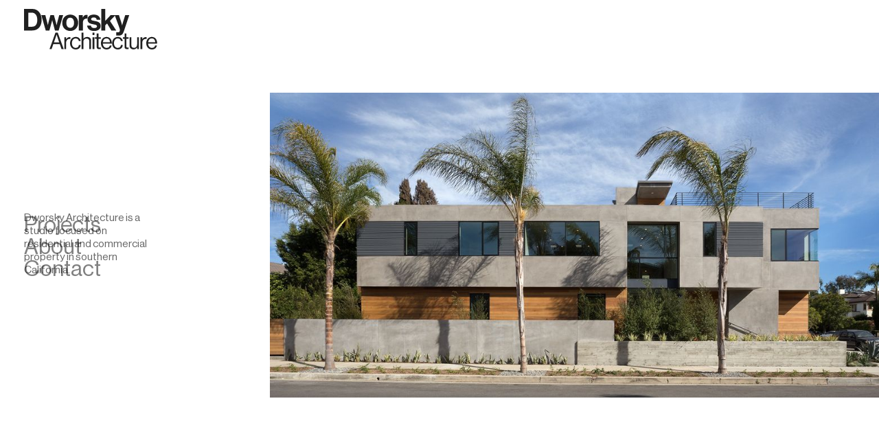

--- FILE ---
content_type: text/html
request_url: https://www.dworskyarchitecture.com/
body_size: 2167
content:
<!DOCTYPE html><!-- Last Published: Thu Jan 30 2025 00:19:53 GMT+0000 (Coordinated Universal Time) --><html data-wf-domain="www.dworskyarchitecture.com" data-wf-page="668bb9d7add9f793e4002977" data-wf-site="668bb9d7add9f793e4002971" lang="en"><head><meta charset="utf-8"/><title>Dworsky Architecture</title><meta content="Dworsky Architecture is a studio focused on residential and commercial property in southern California." name="description"/><meta content="Dworsky Architecture" property="og:title"/><meta content="Dworsky Architecture is a studio focused on residential and commercial property in southern California." property="og:description"/><meta content="Dworsky Architecture" property="twitter:title"/><meta content="Dworsky Architecture is a studio focused on residential and commercial property in southern California." property="twitter:description"/><meta property="og:type" content="website"/><meta content="summary_large_image" name="twitter:card"/><meta content="width=device-width, initial-scale=1" name="viewport"/><link href="https://cdn.prod.website-files.com/668bb9d7add9f793e4002971/css/dworsky.webflow.48e458f7a.css" rel="stylesheet" type="text/css"/><script type="text/javascript">!function(o,c){var n=c.documentElement,t=" w-mod-";n.className+=t+"js",("ontouchstart"in o||o.DocumentTouch&&c instanceof DocumentTouch)&&(n.className+=t+"touch")}(window,document);</script><link href="https://cdn.prod.website-files.com/668bb9d7add9f793e4002971/66d6d3bc10f9353232383bc8_Group%20115%20(1).png" rel="shortcut icon" type="image/x-icon"/><link href="https://cdn.prod.website-files.com/668bb9d7add9f793e4002971/66d6d3bee8fc13be82dc2876_Group%20115%20(2).png" rel="apple-touch-icon"/><link rel="stylesheet" href="https://cdnjs.cloudflare.com/ajax/libs/OwlCarousel2/2.3.4/assets/owl.carousel.min.css">
<meta name="viewport" content="width=device-width, initial-scale=1.0, maximum-scale=1.0, user-scalable=no">

<style>
  html{
      font-size: 1vw;  
  }
  html,
  body{
    overscroll-behavior: none !important;
  }
</style>
</head><body><div data-animation="over-right" data-collapse="medium" data-duration="400" data-easing="ease" data-easing2="ease" role="banner" class="nav_component w-nav"><div class="padding-global"><div class="container-full"><div class="nav-wrap"><a href="/" aria-current="page" class="brand-2 w-nav-brand w--current"><img loading="lazy" src="https://cdn.prod.website-files.com/668bb9d7add9f793e4002971/66bc3cadce05cd3f33bf3eae_Group%20113.svg" alt="" class="logo-image"/></a><div class="nav-wrapper"><a href="#" class="menu-open w-inline-block"><div data-w-id="6b5c1ebc-4d0c-1295-1ed4-86622c66e7f1" data-animation-type="lottie" data-src="https://cdn.prod.website-files.com/668bb9d7add9f793e4002971/6690e10fcfbf732e3c3fa8ff_menu.json" data-loop="0" data-direction="1" data-autoplay="1" data-is-ix2-target="0" data-renderer="svg" data-duration="0"></div></a><div class="nav-container"><a href="#" class="mobile-nav-link w-nav-link">Projects</a><a href="#" class="mobile-nav-link w-nav-link">About</a><a href="#" class="mobile-nav-link w-nav-link">Contact</a></div></div></div></div></div></div><div class="homepage-wrap"><div class="container-full hero"><p class="hero-p">Dworsky Architecture is a studio focused on residential and commercial property in southern California.</p><div class="slider-wrap"><div data-delay="3000" data-animation="cross" class="slider w-slider" data-autoplay="true" data-easing="ease" data-hide-arrows="true" data-disable-swipe="true" data-autoplay-limit="0" data-nav-spacing="3" data-duration="500" data-infinite="true"><div class="mask w-slider-mask"><div class="slide w-slide"><div class="img-align-right"><img sizes="(max-width: 767px) 100vw, 69vw" srcset="https://cdn.prod.website-files.com/668bb9d7add9f793e4002971/6724e522d420d2bd71eb6e3b_slide1-p-500.jpg 500w, https://cdn.prod.website-files.com/668bb9d7add9f793e4002971/6724e522d420d2bd71eb6e3b_slide1-p-800.jpg 800w, https://cdn.prod.website-files.com/668bb9d7add9f793e4002971/6724e522d420d2bd71eb6e3b_slide1-p-1080.jpg 1080w, https://cdn.prod.website-files.com/668bb9d7add9f793e4002971/6724e522d420d2bd71eb6e3b_slide1-p-1600.jpg 1600w, https://cdn.prod.website-files.com/668bb9d7add9f793e4002971/6724e522d420d2bd71eb6e3b_slide1.jpg 1674w" alt="" src="https://cdn.prod.website-files.com/668bb9d7add9f793e4002971/6724e522d420d2bd71eb6e3b_slide1.jpg" loading="eager" class="slider-img first"/></div></div><div class="w-slide"><div class="img-align-center"><img width="Auto" sizes="(max-width: 767px) 100vw, 29vw" alt="" src="https://cdn.prod.website-files.com/668bb9d7add9f793e4002971/6724e523c6b1bd6dc4b6a4ee_slide2.jpg" loading="eager" srcset="https://cdn.prod.website-files.com/668bb9d7add9f793e4002971/6724e523c6b1bd6dc4b6a4ee_slide2-p-500.jpg 500w, https://cdn.prod.website-files.com/668bb9d7add9f793e4002971/6724e523c6b1bd6dc4b6a4ee_slide2-p-800.jpg 800w, https://cdn.prod.website-files.com/668bb9d7add9f793e4002971/6724e523c6b1bd6dc4b6a4ee_slide2-p-1080.jpg 1080w, https://cdn.prod.website-files.com/668bb9d7add9f793e4002971/6724e523c6b1bd6dc4b6a4ee_slide2.jpg 1435w" class="slider-img second"/></div></div><div class="w-slide"><div class="img-align-right padding-right"><img sizes="(max-width: 767px) 100vw, 42vw" srcset="https://cdn.prod.website-files.com/668bb9d7add9f793e4002971/6724e52276cf1b8f3651b8ef_slide3-p-500.jpeg 500w, https://cdn.prod.website-files.com/668bb9d7add9f793e4002971/6724e52276cf1b8f3651b8ef_slide3-p-800.jpeg 800w, https://cdn.prod.website-files.com/668bb9d7add9f793e4002971/6724e52276cf1b8f3651b8ef_slide3-p-1080.jpeg 1080w, https://cdn.prod.website-files.com/668bb9d7add9f793e4002971/6724e52276cf1b8f3651b8ef_slide3.jpeg 2600w" alt="" src="https://cdn.prod.website-files.com/668bb9d7add9f793e4002971/6724e52276cf1b8f3651b8ef_slide3.jpeg" loading="eager" class="slider-img third"/></div></div><div class="w-slide"><div class="img-align-center left"><img sizes="(max-width: 767px) 100vw, 44vw" srcset="https://cdn.prod.website-files.com/668bb9d7add9f793e4002971/6724e5224261c0690bee1168_slide4-p-500.jpg 500w, https://cdn.prod.website-files.com/668bb9d7add9f793e4002971/6724e5224261c0690bee1168_slide4-p-800.jpg 800w, https://cdn.prod.website-files.com/668bb9d7add9f793e4002971/6724e5224261c0690bee1168_slide4-p-1080.jpg 1080w, https://cdn.prod.website-files.com/668bb9d7add9f793e4002971/6724e5224261c0690bee1168_slide4-p-1600.jpg 1600w, https://cdn.prod.website-files.com/668bb9d7add9f793e4002971/6724e5224261c0690bee1168_slide4.jpg 1952w" alt="" src="https://cdn.prod.website-files.com/668bb9d7add9f793e4002971/6724e5224261c0690bee1168_slide4.jpg" loading="eager" class="slider-img forth"/></div></div><div class="w-slide"><div class="img-align-right padding-right-small"><img sizes="(max-width: 767px) 100vw, 38vw" srcset="https://cdn.prod.website-files.com/668bb9d7add9f793e4002971/6724e5238dde2b919977af8b_slide5-p-500.jpg 500w, https://cdn.prod.website-files.com/668bb9d7add9f793e4002971/6724e5238dde2b919977af8b_slide5-p-800.jpg 800w, https://cdn.prod.website-files.com/668bb9d7add9f793e4002971/6724e5238dde2b919977af8b_slide5-p-1080.jpg 1080w, https://cdn.prod.website-files.com/668bb9d7add9f793e4002971/6724e5238dde2b919977af8b_slide5-p-1600.jpg 1600w, https://cdn.prod.website-files.com/668bb9d7add9f793e4002971/6724e5238dde2b919977af8b_slide5.jpg 2000w" alt="" src="https://cdn.prod.website-files.com/668bb9d7add9f793e4002971/6724e5238dde2b919977af8b_slide5.jpg" loading="eager" class="slider-img fifth"/></div></div></div><div class="left-arrow w-slider-arrow-left"><div class="icon-2 w-icon-slider-left"></div></div><div class="right-arrow w-slider-arrow-right"><div class="icon w-icon-slider-right"></div></div><div class="slide-nav w-slider-nav w-round w-num"></div></div></div></div><div class="hero-section"><div class="padding-global"></div></div><div class="navigation-wrapper"><div class="padding-global"><div class="container-full"><div class="nav-box"><a href="/projects" class="nav-link w-inline-block"><div>Projects</div></a><a href="/about" class="nav-link w-inline-block"><div>About</div></a><a href="/contact" class="nav-link w-inline-block"><div>Contact</div></a></div></div></div></div></div><div class="w-embed"><style>
html{
	font-size: 1vw;  
}
</style></div><script src="https://d3e54v103j8qbb.cloudfront.net/js/jquery-3.5.1.min.dc5e7f18c8.js?site=668bb9d7add9f793e4002971" type="text/javascript" integrity="sha256-9/aliU8dGd2tb6OSsuzixeV4y/faTqgFtohetphbbj0=" crossorigin="anonymous"></script><script src="https://cdn.prod.website-files.com/668bb9d7add9f793e4002971/js/webflow.d2ef710e.0bcb1fe3e3597b56.js" type="text/javascript"></script><!-- Include jQuery -->
<script src="https://ajax.googleapis.com/ajax/libs/jquery/3.5.1/jquery.min.js"></script>

<!-- Include Owl Carousel -->

<script src="https://cdnjs.cloudflare.com/ajax/libs/OwlCarousel2/2.3.4/owl.carousel.min.js"></script>

<!-- Include Mousewheel Plugin -->
<script src="https://cdnjs.cloudflare.com/ajax/libs/jquery-mousewheel/3.1.13/jquery.mousewheel.min.js"></script>
</body></html>

--- FILE ---
content_type: text/css
request_url: https://cdn.prod.website-files.com/668bb9d7add9f793e4002971/css/dworsky.webflow.48e458f7a.css
body_size: 15308
content:
html {
  -webkit-text-size-adjust: 100%;
  -ms-text-size-adjust: 100%;
  font-family: sans-serif;
}

body {
  margin: 0;
}

article, aside, details, figcaption, figure, footer, header, hgroup, main, menu, nav, section, summary {
  display: block;
}

audio, canvas, progress, video {
  vertical-align: baseline;
  display: inline-block;
}

audio:not([controls]) {
  height: 0;
  display: none;
}

[hidden], template {
  display: none;
}

a {
  background-color: #0000;
}

a:active, a:hover {
  outline: 0;
}

abbr[title] {
  border-bottom: 1px dotted;
}

b, strong {
  font-weight: bold;
}

dfn {
  font-style: italic;
}

h1 {
  margin: .67em 0;
  font-size: 2em;
}

mark {
  color: #000;
  background: #ff0;
}

small {
  font-size: 80%;
}

sub, sup {
  vertical-align: baseline;
  font-size: 75%;
  line-height: 0;
  position: relative;
}

sup {
  top: -.5em;
}

sub {
  bottom: -.25em;
}

img {
  border: 0;
}

svg:not(:root) {
  overflow: hidden;
}

hr {
  box-sizing: content-box;
  height: 0;
}

pre {
  overflow: auto;
}

code, kbd, pre, samp {
  font-family: monospace;
  font-size: 1em;
}

button, input, optgroup, select, textarea {
  color: inherit;
  font: inherit;
  margin: 0;
}

button {
  overflow: visible;
}

button, select {
  text-transform: none;
}

button, html input[type="button"], input[type="reset"] {
  -webkit-appearance: button;
  cursor: pointer;
}

button[disabled], html input[disabled] {
  cursor: default;
}

button::-moz-focus-inner, input::-moz-focus-inner {
  border: 0;
  padding: 0;
}

input {
  line-height: normal;
}

input[type="checkbox"], input[type="radio"] {
  box-sizing: border-box;
  padding: 0;
}

input[type="number"]::-webkit-inner-spin-button, input[type="number"]::-webkit-outer-spin-button {
  height: auto;
}

input[type="search"] {
  -webkit-appearance: none;
}

input[type="search"]::-webkit-search-cancel-button, input[type="search"]::-webkit-search-decoration {
  -webkit-appearance: none;
}

legend {
  border: 0;
  padding: 0;
}

textarea {
  overflow: auto;
}

optgroup {
  font-weight: bold;
}

table {
  border-collapse: collapse;
  border-spacing: 0;
}

td, th {
  padding: 0;
}

@font-face {
  font-family: webflow-icons;
  src: url("[data-uri]") format("truetype");
  font-weight: normal;
  font-style: normal;
}

[class^="w-icon-"], [class*=" w-icon-"] {
  speak: none;
  font-variant: normal;
  text-transform: none;
  -webkit-font-smoothing: antialiased;
  -moz-osx-font-smoothing: grayscale;
  font-style: normal;
  font-weight: normal;
  line-height: 1;
  font-family: webflow-icons !important;
}

.w-icon-slider-right:before {
  content: "";
}

.w-icon-slider-left:before {
  content: "";
}

.w-icon-nav-menu:before {
  content: "";
}

.w-icon-arrow-down:before, .w-icon-dropdown-toggle:before {
  content: "";
}

.w-icon-file-upload-remove:before {
  content: "";
}

.w-icon-file-upload-icon:before {
  content: "";
}

* {
  box-sizing: border-box;
}

html {
  height: 100%;
}

body {
  color: #333;
  background-color: #fff;
  min-height: 100%;
  margin: 0;
  font-family: Arial, sans-serif;
  font-size: 14px;
  line-height: 20px;
}

img {
  vertical-align: middle;
  max-width: 100%;
  display: inline-block;
}

html.w-mod-touch * {
  background-attachment: scroll !important;
}

.w-block {
  display: block;
}

.w-inline-block {
  max-width: 100%;
  display: inline-block;
}

.w-clearfix:before, .w-clearfix:after {
  content: " ";
  grid-area: 1 / 1 / 2 / 2;
  display: table;
}

.w-clearfix:after {
  clear: both;
}

.w-hidden {
  display: none;
}

.w-button {
  color: #fff;
  line-height: inherit;
  cursor: pointer;
  background-color: #3898ec;
  border: 0;
  border-radius: 0;
  padding: 9px 15px;
  text-decoration: none;
  display: inline-block;
}

input.w-button {
  -webkit-appearance: button;
}

html[data-w-dynpage] [data-w-cloak] {
  color: #0000 !important;
}

.w-code-block {
  margin: unset;
}

pre.w-code-block code {
  all: inherit;
}

.w-optimization {
  display: contents;
}

.w-webflow-badge, .w-webflow-badge > img {
  box-sizing: unset;
  width: unset;
  height: unset;
  max-height: unset;
  max-width: unset;
  min-height: unset;
  min-width: unset;
  margin: unset;
  padding: unset;
  float: unset;
  clear: unset;
  border: unset;
  border-radius: unset;
  background: unset;
  background-image: unset;
  background-position: unset;
  background-size: unset;
  background-repeat: unset;
  background-origin: unset;
  background-clip: unset;
  background-attachment: unset;
  background-color: unset;
  box-shadow: unset;
  transform: unset;
  direction: unset;
  font-family: unset;
  font-weight: unset;
  color: unset;
  font-size: unset;
  line-height: unset;
  font-style: unset;
  font-variant: unset;
  text-align: unset;
  letter-spacing: unset;
  -webkit-text-decoration: unset;
  text-decoration: unset;
  text-indent: unset;
  text-transform: unset;
  list-style-type: unset;
  text-shadow: unset;
  vertical-align: unset;
  cursor: unset;
  white-space: unset;
  word-break: unset;
  word-spacing: unset;
  word-wrap: unset;
  transition: unset;
}

.w-webflow-badge {
  white-space: nowrap;
  cursor: pointer;
  box-shadow: 0 0 0 1px #0000001a, 0 1px 3px #0000001a;
  visibility: visible !important;
  opacity: 1 !important;
  z-index: 2147483647 !important;
  color: #aaadb0 !important;
  overflow: unset !important;
  background-color: #fff !important;
  border-radius: 3px !important;
  width: auto !important;
  height: auto !important;
  margin: 0 !important;
  padding: 6px !important;
  font-size: 12px !important;
  line-height: 14px !important;
  text-decoration: none !important;
  display: inline-block !important;
  position: fixed !important;
  inset: auto 12px 12px auto !important;
  transform: none !important;
}

.w-webflow-badge > img {
  position: unset;
  visibility: unset !important;
  opacity: 1 !important;
  vertical-align: middle !important;
  display: inline-block !important;
}

h1, h2, h3, h4, h5, h6 {
  margin-bottom: 10px;
  font-weight: bold;
}

h1 {
  margin-top: 20px;
  font-size: 38px;
  line-height: 44px;
}

h2 {
  margin-top: 20px;
  font-size: 32px;
  line-height: 36px;
}

h3 {
  margin-top: 20px;
  font-size: 24px;
  line-height: 30px;
}

h4 {
  margin-top: 10px;
  font-size: 18px;
  line-height: 24px;
}

h5 {
  margin-top: 10px;
  font-size: 14px;
  line-height: 20px;
}

h6 {
  margin-top: 10px;
  font-size: 12px;
  line-height: 18px;
}

p {
  margin-top: 0;
  margin-bottom: 10px;
}

blockquote {
  border-left: 5px solid #e2e2e2;
  margin: 0 0 10px;
  padding: 10px 20px;
  font-size: 18px;
  line-height: 22px;
}

figure {
  margin: 0 0 10px;
}

figcaption {
  text-align: center;
  margin-top: 5px;
}

ul, ol {
  margin-top: 0;
  margin-bottom: 10px;
  padding-left: 40px;
}

.w-list-unstyled {
  padding-left: 0;
  list-style: none;
}

.w-embed:before, .w-embed:after {
  content: " ";
  grid-area: 1 / 1 / 2 / 2;
  display: table;
}

.w-embed:after {
  clear: both;
}

.w-video {
  width: 100%;
  padding: 0;
  position: relative;
}

.w-video iframe, .w-video object, .w-video embed {
  border: none;
  width: 100%;
  height: 100%;
  position: absolute;
  top: 0;
  left: 0;
}

fieldset {
  border: 0;
  margin: 0;
  padding: 0;
}

button, [type="button"], [type="reset"] {
  cursor: pointer;
  -webkit-appearance: button;
  border: 0;
}

.w-form {
  margin: 0 0 15px;
}

.w-form-done {
  text-align: center;
  background-color: #ddd;
  padding: 20px;
  display: none;
}

.w-form-fail {
  background-color: #ffdede;
  margin-top: 10px;
  padding: 10px;
  display: none;
}

label {
  margin-bottom: 5px;
  font-weight: bold;
  display: block;
}

.w-input, .w-select {
  color: #333;
  vertical-align: middle;
  background-color: #fff;
  border: 1px solid #ccc;
  width: 100%;
  height: 38px;
  margin-bottom: 10px;
  padding: 8px 12px;
  font-size: 14px;
  line-height: 1.42857;
  display: block;
}

.w-input::placeholder, .w-select::placeholder {
  color: #999;
}

.w-input:focus, .w-select:focus {
  border-color: #3898ec;
  outline: 0;
}

.w-input[disabled], .w-select[disabled], .w-input[readonly], .w-select[readonly], fieldset[disabled] .w-input, fieldset[disabled] .w-select {
  cursor: not-allowed;
}

.w-input[disabled]:not(.w-input-disabled), .w-select[disabled]:not(.w-input-disabled), .w-input[readonly], .w-select[readonly], fieldset[disabled]:not(.w-input-disabled) .w-input, fieldset[disabled]:not(.w-input-disabled) .w-select {
  background-color: #eee;
}

textarea.w-input, textarea.w-select {
  height: auto;
}

.w-select {
  background-color: #f3f3f3;
}

.w-select[multiple] {
  height: auto;
}

.w-form-label {
  cursor: pointer;
  margin-bottom: 0;
  font-weight: normal;
  display: inline-block;
}

.w-radio {
  margin-bottom: 5px;
  padding-left: 20px;
  display: block;
}

.w-radio:before, .w-radio:after {
  content: " ";
  grid-area: 1 / 1 / 2 / 2;
  display: table;
}

.w-radio:after {
  clear: both;
}

.w-radio-input {
  float: left;
  margin: 3px 0 0 -20px;
  line-height: normal;
}

.w-file-upload {
  margin-bottom: 10px;
  display: block;
}

.w-file-upload-input {
  opacity: 0;
  z-index: -100;
  width: .1px;
  height: .1px;
  position: absolute;
  overflow: hidden;
}

.w-file-upload-default, .w-file-upload-uploading, .w-file-upload-success {
  color: #333;
  display: inline-block;
}

.w-file-upload-error {
  margin-top: 10px;
  display: block;
}

.w-file-upload-default.w-hidden, .w-file-upload-uploading.w-hidden, .w-file-upload-error.w-hidden, .w-file-upload-success.w-hidden {
  display: none;
}

.w-file-upload-uploading-btn {
  cursor: pointer;
  background-color: #fafafa;
  border: 1px solid #ccc;
  margin: 0;
  padding: 8px 12px;
  font-size: 14px;
  font-weight: normal;
  display: flex;
}

.w-file-upload-file {
  background-color: #fafafa;
  border: 1px solid #ccc;
  flex-grow: 1;
  justify-content: space-between;
  margin: 0;
  padding: 8px 9px 8px 11px;
  display: flex;
}

.w-file-upload-file-name {
  font-size: 14px;
  font-weight: normal;
  display: block;
}

.w-file-remove-link {
  cursor: pointer;
  width: auto;
  height: auto;
  margin-top: 3px;
  margin-left: 10px;
  padding: 3px;
  display: block;
}

.w-icon-file-upload-remove {
  margin: auto;
  font-size: 10px;
}

.w-file-upload-error-msg {
  color: #ea384c;
  padding: 2px 0;
  display: inline-block;
}

.w-file-upload-info {
  padding: 0 12px;
  line-height: 38px;
  display: inline-block;
}

.w-file-upload-label {
  cursor: pointer;
  background-color: #fafafa;
  border: 1px solid #ccc;
  margin: 0;
  padding: 8px 12px;
  font-size: 14px;
  font-weight: normal;
  display: inline-block;
}

.w-icon-file-upload-icon, .w-icon-file-upload-uploading {
  width: 20px;
  margin-right: 8px;
  display: inline-block;
}

.w-icon-file-upload-uploading {
  height: 20px;
}

.w-container {
  max-width: 940px;
  margin-left: auto;
  margin-right: auto;
}

.w-container:before, .w-container:after {
  content: " ";
  grid-area: 1 / 1 / 2 / 2;
  display: table;
}

.w-container:after {
  clear: both;
}

.w-container .w-row {
  margin-left: -10px;
  margin-right: -10px;
}

.w-row:before, .w-row:after {
  content: " ";
  grid-area: 1 / 1 / 2 / 2;
  display: table;
}

.w-row:after {
  clear: both;
}

.w-row .w-row {
  margin-left: 0;
  margin-right: 0;
}

.w-col {
  float: left;
  width: 100%;
  min-height: 1px;
  padding-left: 10px;
  padding-right: 10px;
  position: relative;
}

.w-col .w-col {
  padding-left: 0;
  padding-right: 0;
}

.w-col-1 {
  width: 8.33333%;
}

.w-col-2 {
  width: 16.6667%;
}

.w-col-3 {
  width: 25%;
}

.w-col-4 {
  width: 33.3333%;
}

.w-col-5 {
  width: 41.6667%;
}

.w-col-6 {
  width: 50%;
}

.w-col-7 {
  width: 58.3333%;
}

.w-col-8 {
  width: 66.6667%;
}

.w-col-9 {
  width: 75%;
}

.w-col-10 {
  width: 83.3333%;
}

.w-col-11 {
  width: 91.6667%;
}

.w-col-12 {
  width: 100%;
}

.w-hidden-main {
  display: none !important;
}

@media screen and (max-width: 991px) {
  .w-container {
    max-width: 728px;
  }

  .w-hidden-main {
    display: inherit !important;
  }

  .w-hidden-medium {
    display: none !important;
  }

  .w-col-medium-1 {
    width: 8.33333%;
  }

  .w-col-medium-2 {
    width: 16.6667%;
  }

  .w-col-medium-3 {
    width: 25%;
  }

  .w-col-medium-4 {
    width: 33.3333%;
  }

  .w-col-medium-5 {
    width: 41.6667%;
  }

  .w-col-medium-6 {
    width: 50%;
  }

  .w-col-medium-7 {
    width: 58.3333%;
  }

  .w-col-medium-8 {
    width: 66.6667%;
  }

  .w-col-medium-9 {
    width: 75%;
  }

  .w-col-medium-10 {
    width: 83.3333%;
  }

  .w-col-medium-11 {
    width: 91.6667%;
  }

  .w-col-medium-12 {
    width: 100%;
  }

  .w-col-stack {
    width: 100%;
    left: auto;
    right: auto;
  }
}

@media screen and (max-width: 767px) {
  .w-hidden-main, .w-hidden-medium {
    display: inherit !important;
  }

  .w-hidden-small {
    display: none !important;
  }

  .w-row, .w-container .w-row {
    margin-left: 0;
    margin-right: 0;
  }

  .w-col {
    width: 100%;
    left: auto;
    right: auto;
  }

  .w-col-small-1 {
    width: 8.33333%;
  }

  .w-col-small-2 {
    width: 16.6667%;
  }

  .w-col-small-3 {
    width: 25%;
  }

  .w-col-small-4 {
    width: 33.3333%;
  }

  .w-col-small-5 {
    width: 41.6667%;
  }

  .w-col-small-6 {
    width: 50%;
  }

  .w-col-small-7 {
    width: 58.3333%;
  }

  .w-col-small-8 {
    width: 66.6667%;
  }

  .w-col-small-9 {
    width: 75%;
  }

  .w-col-small-10 {
    width: 83.3333%;
  }

  .w-col-small-11 {
    width: 91.6667%;
  }

  .w-col-small-12 {
    width: 100%;
  }
}

@media screen and (max-width: 479px) {
  .w-container {
    max-width: none;
  }

  .w-hidden-main, .w-hidden-medium, .w-hidden-small {
    display: inherit !important;
  }

  .w-hidden-tiny {
    display: none !important;
  }

  .w-col {
    width: 100%;
  }

  .w-col-tiny-1 {
    width: 8.33333%;
  }

  .w-col-tiny-2 {
    width: 16.6667%;
  }

  .w-col-tiny-3 {
    width: 25%;
  }

  .w-col-tiny-4 {
    width: 33.3333%;
  }

  .w-col-tiny-5 {
    width: 41.6667%;
  }

  .w-col-tiny-6 {
    width: 50%;
  }

  .w-col-tiny-7 {
    width: 58.3333%;
  }

  .w-col-tiny-8 {
    width: 66.6667%;
  }

  .w-col-tiny-9 {
    width: 75%;
  }

  .w-col-tiny-10 {
    width: 83.3333%;
  }

  .w-col-tiny-11 {
    width: 91.6667%;
  }

  .w-col-tiny-12 {
    width: 100%;
  }
}

.w-widget {
  position: relative;
}

.w-widget-map {
  width: 100%;
  height: 400px;
}

.w-widget-map label {
  width: auto;
  display: inline;
}

.w-widget-map img {
  max-width: inherit;
}

.w-widget-map .gm-style-iw {
  text-align: center;
}

.w-widget-map .gm-style-iw > button {
  display: none !important;
}

.w-widget-twitter {
  overflow: hidden;
}

.w-widget-twitter-count-shim {
  vertical-align: top;
  text-align: center;
  background: #fff;
  border: 1px solid #758696;
  border-radius: 3px;
  width: 28px;
  height: 20px;
  display: inline-block;
  position: relative;
}

.w-widget-twitter-count-shim * {
  pointer-events: none;
  -webkit-user-select: none;
  user-select: none;
}

.w-widget-twitter-count-shim .w-widget-twitter-count-inner {
  text-align: center;
  color: #999;
  font-family: serif;
  font-size: 15px;
  line-height: 12px;
  position: relative;
}

.w-widget-twitter-count-shim .w-widget-twitter-count-clear {
  display: block;
  position: relative;
}

.w-widget-twitter-count-shim.w--large {
  width: 36px;
  height: 28px;
}

.w-widget-twitter-count-shim.w--large .w-widget-twitter-count-inner {
  font-size: 18px;
  line-height: 18px;
}

.w-widget-twitter-count-shim:not(.w--vertical) {
  margin-left: 5px;
  margin-right: 8px;
}

.w-widget-twitter-count-shim:not(.w--vertical).w--large {
  margin-left: 6px;
}

.w-widget-twitter-count-shim:not(.w--vertical):before, .w-widget-twitter-count-shim:not(.w--vertical):after {
  content: " ";
  pointer-events: none;
  border: solid #0000;
  width: 0;
  height: 0;
  position: absolute;
  top: 50%;
  left: 0;
}

.w-widget-twitter-count-shim:not(.w--vertical):before {
  border-width: 4px;
  border-color: #75869600 #5d6c7b #75869600 #75869600;
  margin-top: -4px;
  margin-left: -9px;
}

.w-widget-twitter-count-shim:not(.w--vertical).w--large:before {
  border-width: 5px;
  margin-top: -5px;
  margin-left: -10px;
}

.w-widget-twitter-count-shim:not(.w--vertical):after {
  border-width: 4px;
  border-color: #fff0 #fff #fff0 #fff0;
  margin-top: -4px;
  margin-left: -8px;
}

.w-widget-twitter-count-shim:not(.w--vertical).w--large:after {
  border-width: 5px;
  margin-top: -5px;
  margin-left: -9px;
}

.w-widget-twitter-count-shim.w--vertical {
  width: 61px;
  height: 33px;
  margin-bottom: 8px;
}

.w-widget-twitter-count-shim.w--vertical:before, .w-widget-twitter-count-shim.w--vertical:after {
  content: " ";
  pointer-events: none;
  border: solid #0000;
  width: 0;
  height: 0;
  position: absolute;
  top: 100%;
  left: 50%;
}

.w-widget-twitter-count-shim.w--vertical:before {
  border-width: 5px;
  border-color: #5d6c7b #75869600 #75869600;
  margin-left: -5px;
}

.w-widget-twitter-count-shim.w--vertical:after {
  border-width: 4px;
  border-color: #fff #fff0 #fff0;
  margin-left: -4px;
}

.w-widget-twitter-count-shim.w--vertical .w-widget-twitter-count-inner {
  font-size: 18px;
  line-height: 22px;
}

.w-widget-twitter-count-shim.w--vertical.w--large {
  width: 76px;
}

.w-background-video {
  color: #fff;
  height: 500px;
  position: relative;
  overflow: hidden;
}

.w-background-video > video {
  object-fit: cover;
  z-index: -100;
  background-position: 50%;
  background-size: cover;
  width: 100%;
  height: 100%;
  margin: auto;
  position: absolute;
  inset: -100%;
}

.w-background-video > video::-webkit-media-controls-start-playback-button {
  -webkit-appearance: none;
  display: none !important;
}

.w-background-video--control {
  background-color: #0000;
  padding: 0;
  position: absolute;
  bottom: 1em;
  right: 1em;
}

.w-background-video--control > [hidden] {
  display: none !important;
}

.w-slider {
  text-align: center;
  clear: both;
  -webkit-tap-highlight-color: #0000;
  tap-highlight-color: #0000;
  background: #ddd;
  height: 300px;
  position: relative;
}

.w-slider-mask {
  z-index: 1;
  white-space: nowrap;
  height: 100%;
  display: block;
  position: relative;
  left: 0;
  right: 0;
  overflow: hidden;
}

.w-slide {
  vertical-align: top;
  white-space: normal;
  text-align: left;
  width: 100%;
  height: 100%;
  display: inline-block;
  position: relative;
}

.w-slider-nav {
  z-index: 2;
  text-align: center;
  -webkit-tap-highlight-color: #0000;
  tap-highlight-color: #0000;
  height: 40px;
  margin: auto;
  padding-top: 10px;
  position: absolute;
  inset: auto 0 0;
}

.w-slider-nav.w-round > div {
  border-radius: 100%;
}

.w-slider-nav.w-num > div {
  font-size: inherit;
  line-height: inherit;
  width: auto;
  height: auto;
  padding: .2em .5em;
}

.w-slider-nav.w-shadow > div {
  box-shadow: 0 0 3px #3336;
}

.w-slider-nav-invert {
  color: #fff;
}

.w-slider-nav-invert > div {
  background-color: #2226;
}

.w-slider-nav-invert > div.w-active {
  background-color: #222;
}

.w-slider-dot {
  cursor: pointer;
  background-color: #fff6;
  width: 1em;
  height: 1em;
  margin: 0 3px .5em;
  transition: background-color .1s, color .1s;
  display: inline-block;
  position: relative;
}

.w-slider-dot.w-active {
  background-color: #fff;
}

.w-slider-dot:focus {
  outline: none;
  box-shadow: 0 0 0 2px #fff;
}

.w-slider-dot:focus.w-active {
  box-shadow: none;
}

.w-slider-arrow-left, .w-slider-arrow-right {
  cursor: pointer;
  color: #fff;
  -webkit-tap-highlight-color: #0000;
  tap-highlight-color: #0000;
  -webkit-user-select: none;
  user-select: none;
  width: 80px;
  margin: auto;
  font-size: 40px;
  position: absolute;
  inset: 0;
  overflow: hidden;
}

.w-slider-arrow-left [class^="w-icon-"], .w-slider-arrow-right [class^="w-icon-"], .w-slider-arrow-left [class*=" w-icon-"], .w-slider-arrow-right [class*=" w-icon-"] {
  position: absolute;
}

.w-slider-arrow-left:focus, .w-slider-arrow-right:focus {
  outline: 0;
}

.w-slider-arrow-left {
  z-index: 3;
  right: auto;
}

.w-slider-arrow-right {
  z-index: 4;
  left: auto;
}

.w-icon-slider-left, .w-icon-slider-right {
  width: 1em;
  height: 1em;
  margin: auto;
  inset: 0;
}

.w-slider-aria-label {
  clip: rect(0 0 0 0);
  border: 0;
  width: 1px;
  height: 1px;
  margin: -1px;
  padding: 0;
  position: absolute;
  overflow: hidden;
}

.w-slider-force-show {
  display: block !important;
}

.w-dropdown {
  text-align: left;
  z-index: 900;
  margin-left: auto;
  margin-right: auto;
  display: inline-block;
  position: relative;
}

.w-dropdown-btn, .w-dropdown-toggle, .w-dropdown-link {
  vertical-align: top;
  color: #222;
  text-align: left;
  white-space: nowrap;
  margin-left: auto;
  margin-right: auto;
  padding: 20px;
  text-decoration: none;
  position: relative;
}

.w-dropdown-toggle {
  -webkit-user-select: none;
  user-select: none;
  cursor: pointer;
  padding-right: 40px;
  display: inline-block;
}

.w-dropdown-toggle:focus {
  outline: 0;
}

.w-icon-dropdown-toggle {
  width: 1em;
  height: 1em;
  margin: auto 20px auto auto;
  position: absolute;
  top: 0;
  bottom: 0;
  right: 0;
}

.w-dropdown-list {
  background: #ddd;
  min-width: 100%;
  display: none;
  position: absolute;
}

.w-dropdown-list.w--open {
  display: block;
}

.w-dropdown-link {
  color: #222;
  padding: 10px 20px;
  display: block;
}

.w-dropdown-link.w--current {
  color: #0082f3;
}

.w-dropdown-link:focus {
  outline: 0;
}

@media screen and (max-width: 767px) {
  .w-nav-brand {
    padding-left: 10px;
  }
}

.w-lightbox-backdrop {
  cursor: auto;
  letter-spacing: normal;
  text-indent: 0;
  text-shadow: none;
  text-transform: none;
  visibility: visible;
  white-space: normal;
  word-break: normal;
  word-spacing: normal;
  word-wrap: normal;
  color: #fff;
  text-align: center;
  z-index: 2000;
  opacity: 0;
  -webkit-user-select: none;
  -moz-user-select: none;
  -webkit-tap-highlight-color: transparent;
  background: #000000e6;
  outline: 0;
  font-family: Helvetica Neue, Helvetica, Ubuntu, Segoe UI, Verdana, sans-serif;
  font-size: 17px;
  font-style: normal;
  font-weight: 300;
  line-height: 1.2;
  list-style: disc;
  position: fixed;
  inset: 0;
  -webkit-transform: translate(0);
}

.w-lightbox-backdrop, .w-lightbox-container {
  -webkit-overflow-scrolling: touch;
  height: 100%;
  overflow: auto;
}

.w-lightbox-content {
  height: 100vh;
  position: relative;
  overflow: hidden;
}

.w-lightbox-view {
  opacity: 0;
  width: 100vw;
  height: 100vh;
  position: absolute;
}

.w-lightbox-view:before {
  content: "";
  height: 100vh;
}

.w-lightbox-group, .w-lightbox-group .w-lightbox-view, .w-lightbox-group .w-lightbox-view:before {
  height: 86vh;
}

.w-lightbox-frame, .w-lightbox-view:before {
  vertical-align: middle;
  display: inline-block;
}

.w-lightbox-figure {
  margin: 0;
  position: relative;
}

.w-lightbox-group .w-lightbox-figure {
  cursor: pointer;
}

.w-lightbox-img {
  width: auto;
  max-width: none;
  height: auto;
}

.w-lightbox-image {
  float: none;
  max-width: 100vw;
  max-height: 100vh;
  display: block;
}

.w-lightbox-group .w-lightbox-image {
  max-height: 86vh;
}

.w-lightbox-caption {
  text-align: left;
  text-overflow: ellipsis;
  white-space: nowrap;
  background: #0006;
  padding: .5em 1em;
  position: absolute;
  bottom: 0;
  left: 0;
  right: 0;
  overflow: hidden;
}

.w-lightbox-embed {
  width: 100%;
  height: 100%;
  position: absolute;
  inset: 0;
}

.w-lightbox-control {
  cursor: pointer;
  background-position: center;
  background-repeat: no-repeat;
  background-size: 24px;
  width: 4em;
  transition: all .3s;
  position: absolute;
  top: 0;
}

.w-lightbox-left {
  background-image: url("[data-uri]");
  display: none;
  bottom: 0;
  left: 0;
}

.w-lightbox-right {
  background-image: url("[data-uri]");
  display: none;
  bottom: 0;
  right: 0;
}

.w-lightbox-close {
  background-image: url("[data-uri]");
  background-size: 18px;
  height: 2.6em;
  right: 0;
}

.w-lightbox-strip {
  white-space: nowrap;
  padding: 0 1vh;
  line-height: 0;
  position: absolute;
  bottom: 0;
  left: 0;
  right: 0;
  overflow: auto hidden;
}

.w-lightbox-item {
  box-sizing: content-box;
  cursor: pointer;
  width: 10vh;
  padding: 2vh 1vh;
  display: inline-block;
  -webkit-transform: translate3d(0, 0, 0);
}

.w-lightbox-active {
  opacity: .3;
}

.w-lightbox-thumbnail {
  background: #222;
  height: 10vh;
  position: relative;
  overflow: hidden;
}

.w-lightbox-thumbnail-image {
  position: absolute;
  top: 0;
  left: 0;
}

.w-lightbox-thumbnail .w-lightbox-tall {
  width: 100%;
  top: 50%;
  transform: translate(0, -50%);
}

.w-lightbox-thumbnail .w-lightbox-wide {
  height: 100%;
  left: 50%;
  transform: translate(-50%);
}

.w-lightbox-spinner {
  box-sizing: border-box;
  border: 5px solid #0006;
  border-radius: 50%;
  width: 40px;
  height: 40px;
  margin-top: -20px;
  margin-left: -20px;
  animation: .8s linear infinite spin;
  position: absolute;
  top: 50%;
  left: 50%;
}

.w-lightbox-spinner:after {
  content: "";
  border: 3px solid #0000;
  border-bottom-color: #fff;
  border-radius: 50%;
  position: absolute;
  inset: -4px;
}

.w-lightbox-hide {
  display: none;
}

.w-lightbox-noscroll {
  overflow: hidden;
}

@media (min-width: 768px) {
  .w-lightbox-content {
    height: 96vh;
    margin-top: 2vh;
  }

  .w-lightbox-view, .w-lightbox-view:before {
    height: 96vh;
  }

  .w-lightbox-group, .w-lightbox-group .w-lightbox-view, .w-lightbox-group .w-lightbox-view:before {
    height: 84vh;
  }

  .w-lightbox-image {
    max-width: 96vw;
    max-height: 96vh;
  }

  .w-lightbox-group .w-lightbox-image {
    max-width: 82.3vw;
    max-height: 84vh;
  }

  .w-lightbox-left, .w-lightbox-right {
    opacity: .5;
    display: block;
  }

  .w-lightbox-close {
    opacity: .8;
  }

  .w-lightbox-control:hover {
    opacity: 1;
  }
}

.w-lightbox-inactive, .w-lightbox-inactive:hover {
  opacity: 0;
}

.w-richtext:before, .w-richtext:after {
  content: " ";
  grid-area: 1 / 1 / 2 / 2;
  display: table;
}

.w-richtext:after {
  clear: both;
}

.w-richtext[contenteditable="true"]:before, .w-richtext[contenteditable="true"]:after {
  white-space: initial;
}

.w-richtext ol, .w-richtext ul {
  overflow: hidden;
}

.w-richtext .w-richtext-figure-selected.w-richtext-figure-type-video div:after, .w-richtext .w-richtext-figure-selected[data-rt-type="video"] div:after, .w-richtext .w-richtext-figure-selected.w-richtext-figure-type-image div, .w-richtext .w-richtext-figure-selected[data-rt-type="image"] div {
  outline: 2px solid #2895f7;
}

.w-richtext figure.w-richtext-figure-type-video > div:after, .w-richtext figure[data-rt-type="video"] > div:after {
  content: "";
  display: none;
  position: absolute;
  inset: 0;
}

.w-richtext figure {
  max-width: 60%;
  position: relative;
}

.w-richtext figure > div:before {
  cursor: default !important;
}

.w-richtext figure img {
  width: 100%;
}

.w-richtext figure figcaption.w-richtext-figcaption-placeholder {
  opacity: .6;
}

.w-richtext figure div {
  color: #0000;
  font-size: 0;
}

.w-richtext figure.w-richtext-figure-type-image, .w-richtext figure[data-rt-type="image"] {
  display: table;
}

.w-richtext figure.w-richtext-figure-type-image > div, .w-richtext figure[data-rt-type="image"] > div {
  display: inline-block;
}

.w-richtext figure.w-richtext-figure-type-image > figcaption, .w-richtext figure[data-rt-type="image"] > figcaption {
  caption-side: bottom;
  display: table-caption;
}

.w-richtext figure.w-richtext-figure-type-video, .w-richtext figure[data-rt-type="video"] {
  width: 60%;
  height: 0;
}

.w-richtext figure.w-richtext-figure-type-video iframe, .w-richtext figure[data-rt-type="video"] iframe {
  width: 100%;
  height: 100%;
  position: absolute;
  top: 0;
  left: 0;
}

.w-richtext figure.w-richtext-figure-type-video > div, .w-richtext figure[data-rt-type="video"] > div {
  width: 100%;
}

.w-richtext figure.w-richtext-align-center {
  clear: both;
  margin-left: auto;
  margin-right: auto;
}

.w-richtext figure.w-richtext-align-center.w-richtext-figure-type-image > div, .w-richtext figure.w-richtext-align-center[data-rt-type="image"] > div {
  max-width: 100%;
}

.w-richtext figure.w-richtext-align-normal {
  clear: both;
}

.w-richtext figure.w-richtext-align-fullwidth {
  text-align: center;
  clear: both;
  width: 100%;
  max-width: 100%;
  margin-left: auto;
  margin-right: auto;
  display: block;
}

.w-richtext figure.w-richtext-align-fullwidth > div {
  padding-bottom: inherit;
  display: inline-block;
}

.w-richtext figure.w-richtext-align-fullwidth > figcaption {
  display: block;
}

.w-richtext figure.w-richtext-align-floatleft {
  float: left;
  clear: none;
  margin-right: 15px;
}

.w-richtext figure.w-richtext-align-floatright {
  float: right;
  clear: none;
  margin-left: 15px;
}

.w-nav {
  z-index: 1000;
  background: #ddd;
  position: relative;
}

.w-nav:before, .w-nav:after {
  content: " ";
  grid-area: 1 / 1 / 2 / 2;
  display: table;
}

.w-nav:after {
  clear: both;
}

.w-nav-brand {
  float: left;
  color: #333;
  text-decoration: none;
  position: relative;
}

.w-nav-link {
  vertical-align: top;
  color: #222;
  text-align: left;
  margin-left: auto;
  margin-right: auto;
  padding: 20px;
  text-decoration: none;
  display: inline-block;
  position: relative;
}

.w-nav-link.w--current {
  color: #0082f3;
}

.w-nav-menu {
  float: right;
  position: relative;
}

[data-nav-menu-open] {
  text-align: center;
  background: #c8c8c8;
  min-width: 200px;
  position: absolute;
  top: 100%;
  left: 0;
  right: 0;
  overflow: visible;
  display: block !important;
}

.w--nav-link-open {
  display: block;
  position: relative;
}

.w-nav-overlay {
  width: 100%;
  display: none;
  position: absolute;
  top: 100%;
  left: 0;
  right: 0;
  overflow: hidden;
}

.w-nav-overlay [data-nav-menu-open] {
  top: 0;
}

.w-nav[data-animation="over-left"] .w-nav-overlay {
  width: auto;
}

.w-nav[data-animation="over-left"] .w-nav-overlay, .w-nav[data-animation="over-left"] [data-nav-menu-open] {
  z-index: 1;
  top: 0;
  right: auto;
}

.w-nav[data-animation="over-right"] .w-nav-overlay {
  width: auto;
}

.w-nav[data-animation="over-right"] .w-nav-overlay, .w-nav[data-animation="over-right"] [data-nav-menu-open] {
  z-index: 1;
  top: 0;
  left: auto;
}

.w-nav-button {
  float: right;
  cursor: pointer;
  -webkit-tap-highlight-color: #0000;
  tap-highlight-color: #0000;
  -webkit-user-select: none;
  user-select: none;
  padding: 18px;
  font-size: 24px;
  display: none;
  position: relative;
}

.w-nav-button:focus {
  outline: 0;
}

.w-nav-button.w--open {
  color: #fff;
  background-color: #c8c8c8;
}

.w-nav[data-collapse="all"] .w-nav-menu {
  display: none;
}

.w-nav[data-collapse="all"] .w-nav-button, .w--nav-dropdown-open, .w--nav-dropdown-toggle-open {
  display: block;
}

.w--nav-dropdown-list-open {
  position: static;
}

@media screen and (max-width: 991px) {
  .w-nav[data-collapse="medium"] .w-nav-menu {
    display: none;
  }

  .w-nav[data-collapse="medium"] .w-nav-button {
    display: block;
  }
}

@media screen and (max-width: 767px) {
  .w-nav[data-collapse="small"] .w-nav-menu {
    display: none;
  }

  .w-nav[data-collapse="small"] .w-nav-button {
    display: block;
  }

  .w-nav-brand {
    padding-left: 10px;
  }
}

@media screen and (max-width: 479px) {
  .w-nav[data-collapse="tiny"] .w-nav-menu {
    display: none;
  }

  .w-nav[data-collapse="tiny"] .w-nav-button {
    display: block;
  }
}

.w-tabs {
  position: relative;
}

.w-tabs:before, .w-tabs:after {
  content: " ";
  grid-area: 1 / 1 / 2 / 2;
  display: table;
}

.w-tabs:after {
  clear: both;
}

.w-tab-menu {
  position: relative;
}

.w-tab-link {
  vertical-align: top;
  text-align: left;
  cursor: pointer;
  color: #222;
  background-color: #ddd;
  padding: 9px 30px;
  text-decoration: none;
  display: inline-block;
  position: relative;
}

.w-tab-link.w--current {
  background-color: #c8c8c8;
}

.w-tab-link:focus {
  outline: 0;
}

.w-tab-content {
  display: block;
  position: relative;
  overflow: hidden;
}

.w-tab-pane {
  display: none;
  position: relative;
}

.w--tab-active {
  display: block;
}

@media screen and (max-width: 479px) {
  .w-tab-link {
    display: block;
  }
}

.w-ix-emptyfix:after {
  content: "";
}

@keyframes spin {
  0% {
    transform: rotate(0);
  }

  100% {
    transform: rotate(360deg);
  }
}

.w-dyn-empty {
  background-color: #ddd;
  padding: 10px;
}

.w-dyn-hide, .w-dyn-bind-empty, .w-condition-invisible {
  display: none !important;
}

.wf-layout-layout {
  display: grid;
}

.w-code-component > * {
  width: 100%;
  height: 100%;
  position: absolute;
  top: 0;
  left: 0;
}

:root {
  --black: black;
  --white: white;
  --fonts-color: #333;
  --body-copy: #666;
}

.w-checkbox {
  margin-bottom: 5px;
  padding-left: 20px;
  display: block;
}

.w-checkbox:before {
  content: " ";
  grid-area: 1 / 1 / 2 / 2;
  display: table;
}

.w-checkbox:after {
  content: " ";
  clear: both;
  grid-area: 1 / 1 / 2 / 2;
  display: table;
}

.w-checkbox-input {
  float: left;
  margin: 4px 0 0 -20px;
  line-height: normal;
}

.w-checkbox-input--inputType-custom {
  border: 1px solid #ccc;
  border-radius: 2px;
  width: 12px;
  height: 12px;
}

.w-checkbox-input--inputType-custom.w--redirected-checked {
  background-color: #3898ec;
  background-image: url("https://d3e54v103j8qbb.cloudfront.net/static/custom-checkbox-checkmark.589d534424.svg");
  background-position: 50%;
  background-repeat: no-repeat;
  background-size: cover;
  border-color: #3898ec;
}

.w-checkbox-input--inputType-custom.w--redirected-focus {
  box-shadow: 0 0 3px 1px #3898ec;
}

.w-form-formradioinput--inputType-custom {
  border: 1px solid #ccc;
  border-radius: 50%;
  width: 12px;
  height: 12px;
}

.w-form-formradioinput--inputType-custom.w--redirected-focus {
  box-shadow: 0 0 3px 1px #3898ec;
}

.w-form-formradioinput--inputType-custom.w--redirected-checked {
  border-width: 4px;
  border-color: #3898ec;
}

.w-layout-vflex {
  flex-direction: column;
  align-items: flex-start;
  display: flex;
}

body {
  color: var(--black);
  font-family: neue, sans-serif;
  font-size: 1vw;
  line-height: 20px;
}

p {
  color: var(--black);
  margin-bottom: 10px;
  font-size: .75rem;
  font-weight: 400;
  line-height: 1.25;
}

a {
  text-decoration: underline;
}

.padding-top {
  padding-bottom: 0;
  padding-left: 0;
  padding-right: 0;
}

.fs-styleguide_label {
  color: #fff;
  background-color: #2d62ff;
  border-radius: .25rem;
  flex-direction: row;
  justify-content: flex-start;
  align-items: center;
  padding: .25rem .75rem .3rem;
  font-weight: 600;
  display: flex;
}

.fs-styleguide_label.is-tag {
  background-color: #dd23bb;
}

.nav_menu_link {
  color: #fff;
  padding: 1rem;
}

.heading-style-h2 {
  font-size: 3rem;
  font-weight: 700;
  line-height: 1.2;
}

.fs-styleguide_section-header {
  grid-column-gap: 1rem;
  grid-row-gap: 1rem;
  border-bottom: 1px solid #eee;
  grid-template-rows: auto;
  grid-template-columns: 1fr;
  grid-auto-columns: 1fr;
  width: 100%;
  padding-bottom: 3rem;
  line-height: 1.4;
  display: grid;
}

.container-large {
  width: 100%;
  max-width: 90rem;
  margin-left: auto;
  margin-right: auto;
}

.fs-styleguide_hero-label {
  color: #000;
  text-transform: uppercase;
  background-color: #eee;
  border-radius: .25rem;
  padding: .25rem .375rem;
  font-size: .75rem;
  font-weight: 500;
  text-decoration: none;
}

.padding-custom3 {
  padding: 3.5rem;
}

.heading-style-h6 {
  font-size: 1rem;
  font-weight: 700;
  line-height: 1.5;
}

.fs-styleguide_background {
  border: 1px solid #0000001a;
  flex-direction: column;
  justify-content: center;
  align-items: stretch;
  width: 100%;
  display: flex;
}

.background-color-secondary {
  background-color: #2d62ff;
}

.fs-styleguide_header-block {
  grid-column-gap: 2rem;
  grid-row-gap: 2rem;
  grid-template-rows: auto;
  grid-template-columns: 1fr;
  grid-auto-columns: 1fr;
  place-items: center start;
  display: grid;
}

.margin-xsmall {
  margin: .5rem;
}

.margin-horizontal {
  margin-top: 0;
  margin-bottom: 0;
}

.fs-styleguide_item-header {
  border-bottom: 1px solid #0000001a;
  width: 100%;
  padding-bottom: 2rem;
}

.padding-bottom {
  padding-top: 0;
  padding-left: 0;
  padding-right: 0;
}

.fs-styleguide_heading-header {
  font-size: 6rem;
}

.fs-styleguide_item-wrapper {
  grid-column-gap: 3rem;
  grid-row-gap: 3rem;
  flex-direction: column;
  justify-content: flex-start;
  align-items: flex-start;
  width: 100%;
  display: flex;
}

.text-weight-xbold {
  font-weight: 800;
}

.fs-styleguide_section {
  grid-column-gap: 6rem;
  grid-row-gap: 6rem;
  grid-template-rows: auto;
  grid-template-columns: 1fr;
  grid-auto-columns: 1fr;
  place-items: start;
  display: grid;
}

.fs-styleguide_section.is-vertical {
  grid-column-gap: 4rem;
  grid-row-gap: 4rem;
  grid-template-columns: 1fr;
}

.form_checkbox {
  flex-direction: row;
  align-items: center;
  margin-bottom: .5rem;
  padding-left: 0;
  display: flex;
}

.padding-small {
  padding: 1rem;
}

.fs-styleguide_header {
  color: #fff;
  background-color: #000;
  background-image: radial-gradient(circle at 100% 100%, #dd23bb40, #0000 40%), radial-gradient(circle at 0 100%, #2d62ff4d, #0000 60%);
}

.padding-vertical {
  padding-left: 0;
  padding-right: 0;
}

.form_input {
  background-color: #0000;
  border: 1px solid #eee;
  min-height: 3rem;
  margin-bottom: .75rem;
  padding: .5rem 1rem;
}

.form_input::placeholder, .form_input.is-select-input {
  color: #222;
}

.form_input.is-text-area {
  min-height: 8rem;
  padding-top: .75rem;
}

.max-width-medium {
  width: 100%;
  max-width: 32rem;
}

.text-color-alternate {
  color: #fff;
}

.padding-horizontal {
  padding-top: 0;
  padding-bottom: 0;
}

.text-weight-medium {
  font-weight: 500;
}

.spacer-medium {
  width: 100%;
  padding-top: 2rem;
}

.margin-custom1 {
  margin: 1.5rem;
}

.container-small {
  width: 100%;
  max-width: 48rem;
  margin-left: auto;
  margin-right: auto;
}

.container-medium {
  width: 100%;
  max-width: 68rem;
  margin-left: auto;
  margin-right: auto;
}

.text-size-regular {
  font-size: 1rem;
}

.fs-styleguide_spacing-all {
  display: none;
}

.form_component {
  margin-bottom: 0;
}

.text-align-left {
  text-align: left;
}

.margin-xxlarge {
  margin: 5rem;
}

.margin-small {
  margin: 1rem;
}

.text-align-center {
  text-align: center;
}

.heading-style-h1 {
  font-size: 4rem;
  font-weight: 700;
  line-height: 1.1;
}

.margin-tiny {
  margin: .125rem;
}

.padding-xhuge {
  padding: 8rem;
}

.padding-xxhuge {
  padding: 12rem;
}

.text-color-primary {
  color: #000;
}

.padding-large {
  padding: 3rem;
}

.text-align-right {
  text-align: right;
}

.text-weight-normal {
  font-weight: 400;
}

.padding-custom1 {
  padding: 1.5rem;
}

.form_radio {
  flex-direction: row;
  align-items: center;
  margin-bottom: .5rem;
  padding-left: 0;
  display: flex;
}

.text-weight-light {
  font-weight: 300;
}

.fs-styleguide_classes {
  grid-column-gap: 1px;
  grid-row-gap: 1px;
  grid-template-rows: auto;
  grid-template-columns: 1fr;
  grid-auto-columns: 1fr;
  display: grid;
}

.padding-0 {
  padding: 0;
}

.text-style-italic {
  font-style: italic;
}

.margin-xxhuge {
  margin: 12rem;
}

.text-weight-semibold {
  font-weight: 600;
}

.padding-custom2 {
  padding: 2.5rem;
}

.fs-styleguide_2-col {
  grid-column-gap: 4rem;
  grid-row-gap: 4rem;
  grid-template-rows: auto;
  grid-template-columns: 1fr 1fr;
  grid-auto-columns: 1fr;
  width: 100%;
  display: grid;
}

.fs-styleguide_empty-box {
  z-index: -1;
  background-color: #2d40ea0d;
  border: 1px dashed #2d40ea;
  min-width: 3rem;
  height: 3rem;
  position: relative;
}

.text-color-secondary {
  color: #222;
}

.margin-vertical {
  margin-left: 0;
  margin-right: 0;
}

.main-wrapper.contact {
  flex-flow: column;
  justify-content: center;
  align-items: center;
  width: 100%;
  height: 100%;
  display: flex;
}

.heading-style-h4 {
  font-size: 1.5rem;
  font-weight: 700;
  line-height: 1.4;
}

.margin-large {
  margin: 3rem;
}

.margin-0 {
  margin: 0;
}

.margin-xxsmall {
  margin: .25rem;
}

.form_message-success {
  color: #114e0b;
  background-color: #cef5ca;
  padding: 1.25rem;
}

.background-color-alternate {
  background-color: #fff;
}

.heading-style-h3 {
  font-size: 2rem;
  font-weight: 700;
  line-height: 1.2;
}

.fs-styleguide_heading-medium {
  font-size: 4rem;
}

.margin-xlarge {
  margin: 4rem;
}

.button {
  color: #fff;
  text-align: center;
  background-color: #000;
  border-radius: .25rem;
  padding: .75rem 1.5rem;
  font-weight: 600;
}

.button.is-secondary {
  color: #000;
  background-color: #0000;
  border: 1px solid #222;
}

.margin-medium {
  margin: 2rem;
}

.padding-left {
  padding-top: 0;
  padding-bottom: 0;
  padding-right: 0;
}

.text-style-allcaps {
  text-transform: uppercase;
}

.fs-styleguide_spacing {
  grid-column-gap: .5rem;
  grid-row-gap: .5rem;
  background-image: linear-gradient(to top, #2d40ea1a, #fff0);
  grid-template-rows: auto auto;
  grid-template-columns: 1fr;
  grid-auto-columns: 1fr;
  place-content: start;
  place-items: start stretch;
  display: grid;
  position: relative;
}

.margin-custom2 {
  margin: 2.5rem;
}

.nav_button {
  padding: 1rem;
}

.text-weight-bold {
  font-weight: 700;
}

.padding-medium {
  padding: 2rem;
}

.form_radio-icon {
  width: .875rem;
  height: .875rem;
  margin-top: 0;
  margin-left: 0;
  margin-right: .5rem;
}

.form_radio-icon.w--redirected-checked {
  border-width: .25rem;
  width: .875rem;
  height: .875rem;
}

.form_radio-icon.w--redirected-focus {
  width: .875rem;
  height: .875rem;
  box-shadow: 0 0 .25rem 0 #3898ec;
}

.fs-styleguide_background-space {
  width: 1px;
  height: 1px;
  margin: 5rem;
}

.text-size-small {
  font-size: .875rem;
}

.padding-xxlarge {
  padding: 5rem;
}

.global-styles {
  display: block;
  position: fixed;
  inset: 0% auto auto 0%;
}

.text-size-large {
  font-size: 1.5rem;
}

.form_message-error {
  color: #3b0b0b;
  background-color: #f8e4e4;
  margin-top: .75rem;
  padding: .75rem;
}

.padding-xsmall {
  padding: .5rem;
}

.heading-style-h5 {
  font-size: 1.25rem;
  font-weight: 700;
  line-height: 1.5;
}

.spacer-small {
  width: 100%;
  padding-top: 1rem;
}

.fs-styleguide_3-col {
  grid-column-gap: 4rem;
  grid-row-gap: 4rem;
  grid-template-rows: auto;
  grid-template-columns: 1fr 1fr 1fr;
  grid-auto-columns: 1fr;
  align-items: stretch;
  width: 100%;
  display: grid;
}

.fs-styleguide_item {
  grid-column-gap: 1.125rem;
  grid-row-gap: 1.125rem;
  border-bottom: 1px solid #0000001a;
  grid-template-rows: auto;
  grid-template-columns: 1fr;
  grid-auto-columns: 1fr;
  place-content: start;
  place-items: start;
  padding-bottom: 3rem;
  display: grid;
  position: relative;
}

.fs-styleguide_item.is-stretch {
  justify-items: stretch;
}

.margin-huge {
  margin: 6rem;
}

.page-wrapper.contact {
  height: 100vh;
  max-height: 100vh;
}

.nav_component {
  background-color: #fff;
  justify-content: flex-start;
  align-items: center;
  width: 100%;
  padding-top: 1rem;
  padding-bottom: 1rem;
  display: flex;
  position: fixed;
  inset: 0% 0% auto;
}

.padding-xxsmall {
  padding: .25rem;
}

.margin-top {
  margin-bottom: 0;
  margin-left: 0;
  margin-right: 0;
}

.margin-xhuge {
  margin: 8rem;
}

.padding-huge {
  padding: 6rem;
}

.fs-styleguide_spacer-box {
  background-color: #2d40ea1a;
  border: 1px dashed #2d40ea;
  width: 100%;
  position: relative;
}

.padding-global {
  width: 100%;
  padding-left: 2.73438rem;
  padding-right: 2.73438rem;
}

.padding-global.custom {
  justify-content: flex-start;
  align-items: center;
  height: auto;
  padding-left: 0;
  padding-right: 0;
  display: block;
  position: sticky;
  top: 0;
}

.padding-global.projects {
  margin-top: auto;
  padding-left: 2.73438rem;
  padding-right: 0;
}

.text-style-link {
  color: #2d62ff;
  text-decoration: underline;
}

.padding-tiny {
  padding: .125rem;
}

.margin-right {
  margin-top: 0;
  margin-bottom: 0;
  margin-left: 0;
}

.background-color-tertiary {
  background-color: #dd23bb;
}

.text-size-medium {
  font-size: 1.25rem;
}

.padding-xlarge {
  padding: 4rem;
}

.margin-left {
  margin-top: 0;
  margin-bottom: 0;
  margin-right: 0;
}

.fs-styleguide_row {
  grid-column-gap: .75rem;
  grid-row-gap: .75rem;
  flex-direction: row;
  grid-template-rows: auto;
  grid-template-columns: auto;
  grid-auto-columns: auto;
  grid-auto-flow: column;
  justify-content: flex-start;
  align-items: center;
  display: flex;
}

.spacer-large {
  padding-top: 3rem;
}

.background-color-primary {
  color: #fff;
  background-color: #000;
}

.fs-styleguide_1-col {
  grid-column-gap: 3rem;
  grid-row-gap: 3rem;
  grid-template-rows: auto;
  grid-template-columns: 1fr;
  grid-auto-columns: 1fr;
  width: 100%;
  display: grid;
}

.nav_logo {
  width: 10rem;
}

.margin-custom3 {
  margin: 3.5rem;
}

.form_checkbox-icon {
  border-radius: .125rem;
  width: .875rem;
  height: .875rem;
  margin: 0 .5rem 0 0;
}

.form_checkbox-icon.w--redirected-checked {
  background-size: 90%;
  border-radius: .125rem;
  width: .875rem;
  height: .875rem;
  margin: 0 .5rem 0 0;
}

.form_checkbox-icon.w--redirected-focus {
  border-radius: .125rem;
  width: .875rem;
  height: .875rem;
  margin: 0 .5rem 0 0;
  box-shadow: 0 0 .25rem 0 #3898ec;
}

.nav_container {
  flex-direction: row;
  justify-content: space-between;
  align-items: center;
  width: 100%;
  max-width: 80rem;
  margin-left: auto;
  margin-right: auto;
  display: flex;
}

.padding-right {
  padding-top: 0;
  padding-bottom: 0;
  padding-left: 0;
}

.margin-bottom {
  margin-top: 0;
  margin-left: 0;
  margin-right: 0;
}

.nav-wrap {
  justify-content: space-between;
  align-items: center;
  display: flex;
}

.homepage-wrap {
  flex-flow: column;
  justify-content: center;
  align-items: flex-start;
  height: 100vh;
  max-height: 100vh;
  display: flex;
}

.navigation-wrapper {
  position: absolute;
  inset: auto auto 2.5rem 0%;
}

.nav-box {
  grid-column-gap: 1.5625rem;
  grid-row-gap: 1.5625rem;
  flex-flow: column;
  justify-content: flex-start;
  align-items: flex-start;
  display: flex;
}

.nav-link {
  opacity: .5;
  color: var(--black);
  justify-content: center;
  align-items: center;
  font-family: neue, sans-serif;
  font-size: 2.5rem;
  line-height: 1;
  text-decoration: none;
  transition: all .3s;
  display: flex;
}

.nav-link:hover {
  opacity: 1;
  color: var(--fonts-color);
}

.hero-section {
  text-align: center;
  width: 100%;
}

.hero-section.projects {
  flex-flow: column;
  justify-content: center;
  align-items: center;
  height: 100%;
  padding-top: 6.25rem;
  padding-bottom: 1.56rem;
  display: flex;
  overflow: hidden;
}

.hero-section.projects.projects-single {
  justify-content: flex-end;
  align-items: center;
}

.hero-section.projects.padding-bottom-0 {
  padding-bottom: 0;
}

.getintouch-h {
  color: var(--black);
  letter-spacing: -1.68px;
  font-family: neue, sans-serif;
  font-size: 2.625rem;
  font-weight: 400;
}

.getintouch-h.margin-0 {
  color: var(--fonts-color);
  margin-bottom: 1.25rem;
  font-size: 3.28125rem;
}

.form-block {
  width: 100%;
  margin-bottom: 0;
}

.customfield {
  border-style: solid;
  border-width: 0 0 1px;
  border-color: black black var(--fonts-color);
  color: var(--body-copy);
  border-radius: 0;
  height: auto;
  margin-bottom: 1.17188rem;
  padding: 1.09375rem 0;
  font-family: "Neue Text Pro 5", sans-serif;
  font-size: 1.40625rem;
  font-weight: 400;
}

.customfield::placeholder {
  color: var(--body-copy);
}

.customfield.textarea-custom {
  min-height: 14rem;
  margin-bottom: 0;
}

.submit-button {
  border: 1px solid var(--fonts-color);
  background-color: var(--fonts-color);
  color: var(--white);
  width: 100%;
  height: 4.84375rem;
  margin-top: 3.125rem;
  font-family: neue, sans-serif;
  font-size: 1.40625rem;
  transition: all .3s;
}

.submit-button:hover {
  background-color: var(--white);
  color: var(--fonts-color);
}

.contact-flex {
  grid-column-gap: 2.5rem;
  grid-row-gap: 2.5rem;
  flex-flow: row;
  justify-content: center;
  align-items: stretch;
}

.contact-flex-col {
  flex: 25%;
}

.contact-flex-col.contact-flex-col-left {
  background-image: url("https://cdn.prod.website-files.com/668bb9d7add9f793e4002971/67252442eb3ad4753d471c5d_venice1.jpeg");
  background-position: 50%;
  background-size: cover;
  flex-basis: 20%;
  min-height: 60vh;
}

.contact-flex-col.contact-flex-col-center {
  flex-flow: column;
  flex-basis: 20%;
  justify-content: space-between;
  display: flex;
}

.menu-item-contact {
  color: var(--fonts-color);
  letter-spacing: -1px;
  border-bottom: 2px solid #fff0;
  padding: 0 0 .2em;
  font-family: "Neue Text Pro 5", sans-serif;
  font-size: 1.40625rem;
  font-weight: 400;
  transition: all .3s;
}

.menu-item-contact.w--current {
  border-bottom-color: var(--fonts-color);
  color: var(--fonts-color);
  padding-bottom: .2em;
}

.contact-section {
  justify-content: center;
  align-items: flex-end;
  width: 100%;
  height: 100%;
  padding-bottom: 60px;
  display: flex;
}

.container-full {
  width: 100%;
  max-width: 100%;
  margin-left: auto;
  margin-right: auto;
}

.container-full.hero {
  display: flex;
}

.getintouch-p {
  color: var(--body-copy);
  max-width: 19.5313rem;
  font-family: "Neue Text Pro 5", sans-serif;
  font-size: .9375rem;
}

.link {
  color: var(--fonts-color);
}

.link.no-underline {
  color: var(--body-copy);
  text-decoration: none;
}

.link-2 {
  color: var(--fonts-color);
}

.link-2.no-underline {
  color: var(--body-copy);
  text-decoration: none;
}

.slider-wrap {
  pointer-events: none;
  justify-content: center;
  align-items: center;
  width: 100%;
  display: flex;
}

.img-align-right {
  justify-content: flex-end;
  align-items: center;
  width: 100%;
  height: 100%;
  display: flex;
}

.img-align-right.padding-right {
  padding-right: 6.25rem;
}

.img-align-right.padding-right-small {
  padding-right: 3.5rem;
}

.img-align-center {
  justify-content: center;
  align-items: center;
  width: 100%;
  display: flex;
}

.img-align-center.left {
  padding-right: 8rem;
}

.slide {
  height: 100%;
}

.mask {
  z-index: 2;
  height: auto;
}

.slider {
  background-color: #ddd0;
  height: auto;
}

.slide-nav {
  display: none;
}

.right-arrow, .left-arrow {
  display: none !important;
}

.icon, .icon-2, .nav-wrapper {
  display: none;
}

.brand-2 {
  padding-left: 0;
}

.projects-wrap {
  flex-flow: column;
  justify-content: space-between;
  align-items: flex-start;
  height: 100dvh;
  max-height: 100vh;
  display: flex;
}

.lottie-animation {
  height: 4rem;
}

.nav-link-block {
  color: #fff;
  text-transform: uppercase;
  height: 6rem;
  margin-bottom: -.2rem;
  font-size: 4.25rem;
  font-weight: 900;
  line-height: 5rem;
  text-decoration: none;
  position: relative;
}

.menu-content {
  grid-column-gap: 3rem;
  grid-row-gap: 3rem;
  grid-template-rows: auto;
  grid-template-columns: 1fr 1fr;
  grid-auto-columns: 1fr;
  width: 100%;
  max-width: 80rem;
  display: grid;
}

.menu-links {
  grid-column-gap: 2rem;
  grid-row-gap: 2rem;
  flex-direction: column;
  align-items: flex-start;
  display: flex;
}

.menu-content-wrapper {
  z-index: 2;
  background-color: #000;
  justify-content: center;
  align-items: center;
  width: 100%;
  height: 100%;
  display: flex;
  position: absolute;
  overflow: hidden;
}

.hamburger {
  z-index: 999;
  cursor: pointer;
  display: none;
  position: relative;
  overflow: hidden;
}

.menu-wrapper-bg {
  perspective-origin: 50% 0;
  transform-origin: 50% 0;
  background-color: #878787;
  width: 100%;
  height: 100%;
  position: absolute;
}

.menu-wrapper-bg._2 {
  z-index: 1;
  background-color: #fff;
  inset: 0% 0% auto;
}

.menu-wrapper-bg._1 {
  z-index: 0;
  background-color: #000;
  inset: 0% 0% auto;
}

.menu-wrapper {
  justify-content: center;
  align-items: center;
  width: 100%;
  height: 100vh;
  display: none;
  position: absolute;
  inset: 0% 0% auto;
}

.nav-wrap-mobile {
  justify-content: space-between;
  align-items: center;
  display: none;
}

.slider-img.first {
  width: 69.2969rem;
}

.slider-img.second {
  width: 28.9063rem;
}

.slider-img.third {
  width: 42.2656rem;
}

.slider-img.forth {
  width: 44.0625rem;
}

.slider-img.fifth {
  width: 38.2813rem;
}

.contact-info {
  color: var(--black);
  display: none;
}

.contact-info-desktop {
  color: var(--body-copy);
  font-family: "Neue Text Pro 5", sans-serif;
  font-size: .9375rem;
}

.nav-menu-3 {
  grid-column-gap: 1.75rem;
  grid-row-gap: 1.75rem;
  display: flex;
}

.about-section {
  height: auto;
  min-height: 400vh;
  position: relative;
}

.container-horizontal {
  scroll-behavior: smooth;
  justify-content: flex-start;
  align-items: center;
  width: 100%;
  height: 100%;
  min-height: 100vh;
  padding-top: 0;
  display: flex;
  position: sticky;
  top: 0;
}

.bio-wrap {
  flex: none;
  width: auto;
  min-width: auto;
  padding-left: 2.7rem;
  padding-right: 3.9vw;
  display: flex;
}

.bio-wrap.bio-wrap-first {
  margin-top: 7rem;
  display: block;
}

.bio-img-wrap {
  flex: none;
  margin-right: 2.1875rem;
}

.bio-name {
  color: var(--fonts-color);
  margin-top: .375rem;
  font-family: "Neue Text Pro 5", sans-serif;
  font-size: .93rem;
  font-weight: 400;
  line-height: 1.5;
}

.logo-image {
  width: 15.1563rem;
}

.projects-col-list-wrap {
  width: auto;
  margin-left: auto;
  margin-right: 0;
  overflow: hidden;
}

.projects-col-list {
  width: 100%;
  display: flex;
  position: relative;
}

.projects-col-list.single {
  flex-flow: row;
  width: auto;
}

.projects-col-item {
  flex-flow: column;
  width: auto;
  height: 100%;
  padding: 0;
  display: flex;
}

.projects-col-item.single {
  flex-flow: column;
}

.tab-link {
  color: var(--fonts-color);
  background-color: #ddd0;
  padding: 0 0 .2em;
  font-size: 1.40625rem;
}

.tab-link.w--current {
  border-bottom: 2px solid var(--black);
  background-color: #ddd0;
  padding-bottom: .2em;
}

.tabs-menu {
  grid-column-gap: 1.5625rem;
  grid-row-gap: 1.5625rem;
  justify-content: flex-start;
  align-items: center;
  margin-bottom: 1.5625rem;
  display: flex;
}

.project-name {
  color: var(--fonts-color);
  text-align: left;
  min-height: 2em;
  font-family: neue, sans-serif;
  font-size: 1.40625rem;
  font-weight: 400;
  line-height: 1;
}

.slider-arrows {
  z-index: 999;
  grid-column-gap: 1.09375rem;
  grid-row-gap: 1.09375rem;
  justify-content: flex-end;
  align-items: center;
  max-width: 150px;
  margin-bottom: -2rem;
  margin-left: auto;
  padding-right: 1.64vw;
  display: flex;
  position: relative;
}

.slider-arrows.single {
  mix-blend-mode: normal;
  margin-bottom: 0;
  position: absolute;
  bottom: 40px;
  right: 0;
}

.link-block {
  flex-flow: column;
  height: 100%;
  text-decoration: none;
  display: flex;
}

.text-block-2, .text-block-3 {
  display: none;
}

.product-lightbox {
  object-fit: cover;
  height: 38.5156rem;
  max-height: 650px;
}

.single-paragraph {
  color: var(--body-copy);
  text-align: left;
  flex: none;
  width: 21.0938rem;
  max-width: 21.0938rem;
  font-family: "Neue Text Pro 5", sans-serif;
  font-size: .9375rem;
}

.div-block-3 {
  flex-flow: column;
  flex: none;
  justify-content: space-between;
  align-self: stretch;
  align-items: flex-start;
  width: 21.0938rem;
  display: flex;
}

.div-block-4 {
  justify-content: space-between;
  align-items: flex-start;
  display: flex;
}

.slider-lightbox {
  justify-content: center;
  align-items: center;
  display: flex;
}

.slider-gallery-wrap {
  min-width: 80%;
  margin-left: 3.59375rem;
}

.back-link-wrap {
  justify-content: flex-start;
  align-items: center;
  display: flex;
}

.headin-32px {
  color: var(--black);
  text-align: left;
  font-size: 2.5rem;
  line-height: 1.125;
}

.headin-32px.margin-0 {
  color: var(--fonts-color);
  max-width: 9.8em;
  margin-bottom: 20px;
  font-size: 32px;
  font-weight: 400;
}

.project-single-top-wrap {
  justify-content: space-between;
  align-items: center;
  margin-bottom: 2rem;
  display: flex;
}

.category-wrap {
  grid-column-gap: .3125rem;
  grid-row-gap: .3125rem;
  justify-content: flex-start;
  align-items: center;
  margin-top: 1.5625rem;
  display: flex;
}

.black-dot {
  background-color: var(--black);
  border-radius: 50%;
  width: .234375rem;
  height: .234375rem;
}

.text-12px {
  color: var(--body-copy);
  font-family: "Neue Text Pro 5", sans-serif;
  font-size: .9375rem;
}

.project-slider-image {
  object-fit: cover;
  height: 100%;
}

.awards-wrap {
  flex-flow: column;
  flex: none;
  justify-content: flex-start;
  align-items: flex-start;
  min-width: auto;
  margin-top: 7rem;
  padding-left: 2.7rem;
  padding-right: 3.9rem;
  display: block;
}

.heading-2 {
  color: var(--fonts-color);
  margin-top: 0;
  margin-bottom: 1.56rem;
  font-size: 2.5rem;
  font-weight: 400;
}

.image-wrap {
  background-image: url("https://cdn.prod.website-files.com/668bb9d7add9f793e4002971/67252395787608437a325be6_about.jpeg");
  background-position: 50%;
  background-repeat: no-repeat;
  background-size: cover;
  min-width: auto;
  height: 92.5vh;
  margin-left: auto;
  display: flex;
}

.bio-block {
  flex-flow: column;
  justify-content: flex-start;
  align-items: flex-start;
}

.awards-box {
  grid-column-gap: 5.46875rem;
  grid-row-gap: 5.46875rem;
  margin-top: 0;
  display: block;
}

.paragraph-3 {
  font-family: "Neue Text Pro 5", sans-serif;
  font-size: 1.25rem;
}

.paragraph-3.margin-0 {
  color: var(--black);
  overflow-wrap: normal;
  margin-bottom: 6px;
}

.paragraph-4 {
  color: var(--body-copy);
  margin-top: 0;
  font-family: "Neue Text Pro 5", sans-serif;
  font-size: .9375rem;
}

.awards-text-box {
  max-width: 21.6406rem;
  margin-bottom: 2.34rem;
}

.about-scrolling-div {
  flex: none;
  justify-content: flex-start;
  align-items: center;
  max-height: 60dvh;
  padding-top: 0;
  display: flex;
}

.parent {
  color: var(--body-copy);
}

.bio-wrap-flex {
  display: flex;
}

.press-wrapp {
  min-width: auto;
  margin-top: 7rem;
  padding-left: 2.7rem;
  padding-right: 3.9rem;
}

.press-box-wrapper {
  grid-column-gap: 4.6875rem;
  grid-row-gap: 4.6875rem;
  justify-content: flex-start;
  align-items: center;
  display: block;
}

.press-text-box {
  border-bottom: 1px solid var(--black);
  max-width: 21rem;
  margin-bottom: 2.34rem;
  padding-bottom: .2rem;
}

.press-text-box.link {
  background-image: url("https://cdn.prod.website-files.com/668bb9d7add9f793e4002971/66b070af2441e4f7c457fdcc_Group%20108.svg");
  background-position: 98% 40%;
  background-repeat: no-repeat;
  background-size: auto;
  max-width: 35.3rem;
  margin-bottom: .7rem;
  padding-right: 2rem;
  text-decoration: none;
}

.paragraph-5 {
  color: var(--body-copy);
  display: block;
}

.headshot-image {
  max-width: 11.25rem;
}

.press-text-box-new {
  border-bottom: 1px none var(--black);
  max-width: 35.7rem;
}

.press-text-box-new.link-new {
  max-width: none;
  line-height: 19px;
  text-decoration: none;
}

.big-video {
  width: 68.4721rem;
  max-width: 1150px;
  height: 100%;
  position: relative;
}

.hero-p {
  color: var(--body-copy);
  text-align: left;
  justify-content: flex-start;
  align-items: center;
  max-width: 22rem;
  margin-right: 8rem;
  padding-left: 2.73438rem;
  font-size: 1.2rem;
  display: flex;
}

.fs_prevnext_wrapper {
  grid-column-gap: 20px;
  grid-row-gap: 20px;
  grid-template-rows: auto;
  grid-template-columns: 1fr 1fr;
  grid-auto-columns: 1fr;
  display: grid;
}

.fs_prevnext_block {
  cursor: pointer;
  background-color: #27272700;
  flex-direction: row;
  justify-content: center;
  align-items: center;
  padding: .5rem;
  display: flex;
  position: relative;
}

.fs_prevnext_empty {
  opacity: 0;
  color: #ffffff4d;
  background-color: #27272700;
  flex-direction: row;
  justify-content: center;
  align-items: center;
  display: flex;
  position: absolute;
  inset: 0%;
}

.prevnext_list {
  position: relative;
}

.prevnext_item, .prevnext_link {
  position: absolute;
  inset: 0%;
}

.fs_prevnext_full {
  grid-column-gap: 5px;
  grid-row-gap: 5px;
  color: var(--body-copy);
  background-color: #27272700;
  flex-direction: row;
  justify-content: center;
  align-items: center;
  font-size: 13px;
  display: flex;
}

.fs_prevnext_empty-copy {
  color: #ffffff4d;
  background-color: #27272700;
  flex-direction: row;
  justify-content: center;
  align-items: center;
  display: flex;
  position: absolute;
  inset: 0%;
}

.arrow-prevnext {
  width: 20px;
}

.prevnext-arrows-wrap {
  z-index: 1;
  justify-content: flex-start;
  align-items: center;
  width: 100vw;
  margin-bottom: 20px;
  display: flex;
  position: relative;
}

.prevnext-arrows-wrap.about {
  justify-content: flex-end;
  align-items: center;
  padding-right: 1.3em;
}

.div-block-5 {
  flex-flow: column;
  justify-content: space-between;
  align-items: flex-start;
  display: flex;
}

.code-embed {
  z-index: 1;
  box-sizing: border-box;
  aspect-ratio: auto;
  flex-flow: row;
  justify-content: space-between;
  align-items: center;
  width: 72%;
  margin-left: auto;
  margin-right: 0;
  display: flex;
  position: absolute;
  inset: auto 0% 60px auto;
}

@media screen and (min-width: 1280px) {
  .container-horizontal {
    max-height: none;
    padding-top: 0;
  }

  .bio-wrap {
    min-width: 70vw;
    margin-top: 5rem;
    padding-right: 0;
  }

  .bio-wrap.bio-wrap-first {
    min-width: 50vw;
    padding-left: 3.3rem;
    padding-right: 3.3rem;
    display: block;
  }

  .bio-name {
    margin-top: .93rem;
    font-size: .93rem;
  }

  .awards-wrap {
    min-width: auto;
  }

  .heading-2 {
    margin-bottom: 1.4rem;
  }

  .image-wrap {
    min-width: 44vw;
    padding-right: 3.9vw;
  }

  .about-scrolling-div {
    justify-content: flex-start;
    align-items: center;
  }

  .bio-wrap-flex {
    display: flex;
  }

  .press-wrapp {
    min-width: 80vw;
    max-width: none;
  }

  .press-text-box.link {
    min-width: auto;
    max-width: none;
  }

  .press-text-box-new.link-new {
    max-width: none;
  }
}

@media screen and (min-width: 1440px) {
  .customfield {
    margin-bottom: 1rem;
    padding-top: .5rem;
    padding-bottom: .5rem;
  }

  .customfield.textarea-custom {
    min-height: 13rem;
  }

  .submit-button {
    height: 4rem;
  }
}

@media screen and (max-width: 991px) {
  .padding-top {
    padding-bottom: 0;
    padding-left: 0;
    padding-right: 0;
  }

  .margin-horizontal {
    margin-top: 0;
    margin-bottom: 0;
  }

  .padding-bottom {
    padding-top: 0;
    padding-left: 0;
    padding-right: 0;
  }

  .fs-styleguide_heading-header {
    font-size: 4rem;
  }

  .fs-styleguide_section {
    grid-column-gap: 2.5rem;
    grid-template-columns: 1fr;
  }

  .padding-vertical {
    padding-left: 0;
    padding-right: 0;
  }

  .padding-horizontal {
    padding-top: 0;
    padding-bottom: 0;
  }

  .spacer-medium {
    padding-top: 1.5rem;
  }

  .margin-xxlarge {
    margin: 4rem;
  }

  .padding-xhuge {
    padding: 6rem;
  }

  .padding-xxhuge {
    padding: 8rem;
  }

  .padding-large {
    padding: 2.5rem;
  }

  .margin-xxhuge {
    margin: 8rem;
  }

  .fs-styleguide_2-col {
    grid-column-gap: 2rem;
    grid-row-gap: 2rem;
    grid-template-columns: 1fr;
  }

  .margin-vertical {
    margin-left: 0;
    margin-right: 0;
  }

  .margin-large {
    margin: 2.5rem;
  }

  .fs-styleguide_heading-medium {
    font-size: 3rem;
  }

  .margin-xlarge {
    margin: 3rem;
  }

  .margin-medium {
    margin: 1.5rem;
  }

  .padding-left {
    padding-top: 0;
    padding-bottom: 0;
    padding-right: 0;
  }

  .nav_button {
    color: #fff;
  }

  .padding-medium {
    padding: 1.5rem;
  }

  .padding-xxlarge {
    padding: 4rem;
  }

  .fs-styleguide_3-col {
    grid-template-columns: 1fr;
  }

  .margin-huge {
    margin: 5rem;
  }

  .margin-top {
    margin-bottom: 0;
    margin-left: 0;
    margin-right: 0;
  }

  .margin-xhuge {
    margin: 6rem;
  }

  .padding-huge {
    padding: 5rem;
  }

  .padding-global.projects {
    margin-top: 0;
  }

  .margin-right {
    margin-top: 0;
    margin-bottom: 0;
    margin-left: 0;
  }

  .padding-xlarge {
    padding: 3rem;
  }

  .margin-left {
    margin-top: 0;
    margin-bottom: 0;
    margin-right: 0;
  }

  .spacer-large {
    padding-top: 2.5rem;
  }

  .fs-styleguide_1-col {
    grid-column-gap: 2rem;
    grid-row-gap: 2rem;
  }

  .padding-right {
    padding-top: 0;
    padding-bottom: 0;
    padding-left: 0;
  }

  .margin-bottom {
    margin-top: 0;
    margin-left: 0;
    margin-right: 0;
  }

  .nav-link {
    font-size: 32px;
  }

  .hero-section.projects {
    justify-content: center;
    align-items: center;
    padding-top: 12rem;
  }

  .getintouch-h.margin-0 {
    font-size: 42px;
  }

  .contact-flex {
    grid-column-gap: 1rem;
    grid-row-gap: 1rem;
  }

  .menu-item-contact {
    font-size: 18px;
  }

  .getintouch-p {
    font-size: 12px;
  }

  .img-align-right.padding-right, .img-align-center.left {
    padding-right: 4rem;
  }

  .nav-container {
    grid-column-gap: 1.5rem;
    grid-row-gap: 1.5rem;
    flex-flow: column;
    justify-content: flex-end;
    align-items: flex-start;
    height: 100vh;
    max-height: 100vh;
    padding-bottom: 2.5rem;
    padding-left: 2.1875rem;
    line-height: 1;
    display: flex;
  }

  .mobile-nav-link {
    color: var(--white);
    letter-spacing: -1px;
    margin-left: 0;
    padding: 0;
    font-size: 2rem;
  }

  .projects-wrap {
    padding-bottom: 0;
  }

  .lottie-animation {
    width: 3rem;
    height: 3rem;
  }

  .menu-content {
    grid-template-columns: 1fr;
    place-items: center;
  }

  .menu-links {
    text-align: center;
    justify-content: flex-start;
    align-items: center;
  }

  .hamburger {
    margin-right: auto;
    display: flex;
  }

  .menu-wrapper {
    display: none;
  }

  .contact-info-desktop {
    font-size: 12px;
  }

  .bio-wrap.bio-wrap-first {
    min-width: 80vw;
  }

  .bio-name {
    font-size: 12px;
  }

  .logo-image {
    width: 193px;
  }

  .tab-link, .project-name {
    font-size: 18px;
  }

  .single-paragraph {
    font-size: 12px;
  }

  .headin-32px.margin-0 {
    font-size: 28px;
  }

  .category-wrap {
    flex-flow: wrap;
  }

  .text-12px {
    font-size: 12px;
  }

  .project-slider-image {
    min-height: 60dvh;
  }

  .awards-wrap, .image-wrap {
    min-width: 60vw;
  }

  .paragraph-3.margin-0 {
    font-size: 14px;
  }

  .paragraph-4 {
    font-size: 12px;
  }

  .awards-text-box {
    max-width: 300px;
  }

  .press-wrapp {
    min-width: 60vw;
  }

  .paragraph-5 {
    font-size: 12px;
  }

  .hero-p {
    max-width: 150px;
    margin-right: 20px;
    font-size: 12px;
  }
}

@media screen and (max-width: 767px) {
  .padding-top {
    padding-bottom: 0;
    padding-left: 0;
    padding-right: 0;
  }

  .heading-style-h2 {
    font-size: 2rem;
  }

  .fs-styleguide_section-header {
    font-size: .875rem;
  }

  .heading-style-h6 {
    font-size: .75rem;
  }

  .margin-horizontal {
    margin-top: 0;
    margin-bottom: 0;
  }

  .padding-bottom {
    padding-top: 0;
    padding-left: 0;
    padding-right: 0;
  }

  .padding-vertical {
    padding-left: 0;
    padding-right: 0;
  }

  .padding-horizontal {
    padding-top: 0;
    padding-bottom: 0;
  }

  .spacer-medium {
    padding-top: 1.25rem;
  }

  .margin-xxlarge {
    margin: 3rem;
  }

  .heading-style-h1 {
    font-size: 2.5rem;
  }

  .padding-xhuge {
    padding: 4rem;
  }

  .padding-xxhuge {
    padding: 4.5rem;
  }

  .padding-large {
    padding: 1.5rem;
  }

  .margin-xxhuge {
    margin: 4.5rem;
  }

  .margin-vertical {
    margin-left: 0;
    margin-right: 0;
  }

  .main-wrapper.contact {
    padding-top: 100px;
  }

  .heading-style-h4 {
    font-size: 1rem;
  }

  .margin-large {
    margin: 1.5rem;
  }

  .heading-style-h3 {
    font-size: 1.5rem;
  }

  .fs-styleguide_heading-medium {
    font-size: 2rem;
  }

  .margin-xlarge {
    margin: 2rem;
  }

  .margin-medium {
    margin: 1.25rem;
  }

  .padding-left {
    padding-top: 0;
    padding-bottom: 0;
    padding-right: 0;
  }

  .padding-medium {
    padding: 1.25rem;
  }

  .padding-xxlarge {
    padding: 3rem;
  }

  .text-size-large {
    font-size: 1.25rem;
  }

  .heading-style-h5 {
    font-size: .875rem;
  }

  .margin-huge {
    margin: 3.5rem;
  }

  .page-wrapper.contact {
    height: auto;
    max-height: none;
  }

  .nav_component {
    background-color: var(--white);
    padding-top: 25px;
    position: fixed;
  }

  .margin-top {
    margin-bottom: 0;
    margin-left: 0;
    margin-right: 0;
  }

  .margin-xhuge {
    margin: 4rem;
  }

  .padding-huge {
    padding: 3.5rem;
  }

  .padding-global {
    padding-left: 25px;
    padding-right: 25px;
  }

  .padding-global.projects {
    padding-left: 0;
  }

  .margin-right {
    margin-top: 0;
    margin-bottom: 0;
    margin-left: 0;
  }

  .padding-xlarge {
    padding: 2rem;
  }

  .margin-left {
    margin-top: 0;
    margin-bottom: 0;
    margin-right: 0;
  }

  .spacer-large {
    padding-top: 1.5rem;
  }

  .padding-right {
    padding-top: 0;
    padding-bottom: 0;
    padding-left: 0;
  }

  .margin-bottom {
    margin-top: 0;
    margin-left: 0;
    margin-right: 0;
  }

  .nav-wrap {
    justify-content: space-between;
    align-items: flex-end;
  }

  .homepage-wrap {
    padding-top: 120px;
  }

  .nav-link {
    font-size: 32px;
  }

  .nav-link.mobile {
    opacity: 1;
    color: var(--white);
  }

  .hero-section {
    height: 100%;
  }

  .hero-section.projects {
    min-height: auto;
    max-height: none;
    padding-top: 120px;
  }

  .hero-section.projects.projects-single {
    justify-content: flex-start;
    align-items: center;
    padding-top: 100px;
    padding-left: 20px;
  }

  .getintouch-h.margin-0 {
    font-size: 42px;
  }

  .customfield {
    padding-top: 14px;
    padding-bottom: 14px;
    font-size: 14px;
  }

  .customfield.textarea-custom {
    min-height: 164px;
    font-size: 14px;
  }

  .submit-button {
    height: 50px;
    margin-top: 15px;
    font-size: 14px;
  }

  .contact-flex {
    flex-flow: column;
  }

  .contact-flex-col.contact-flex-col-left {
    min-height: 21.875rem;
    display: none;
  }

  .contact-section {
    padding-top: 2rem;
    padding-bottom: 2rem;
  }

  .container-full.hero {
    flex-flow: column;
    height: 100%;
  }

  .getintouch-p {
    max-width: 250px;
    font-size: 12px;
  }

  .img-align-right.padding-right, .img-align-right.padding-right-small, .img-align-center.left {
    padding-right: 0;
  }

  .nav-wrapper {
    display: none;
  }

  .nav-container {
    background-color: #202020;
    position: fixed;
    inset: 0%;
  }

  .brand-2 {
    z-index: 9;
    filter: none;
  }

  .projects-wrap {
    height: auto;
  }

  .lottie-animation {
    width: 36px;
    height: 36px;
  }

  .nav-link-block {
    text-transform: none;
    height: auto;
    margin-bottom: 0;
  }

  .menu-content {
    place-items: end start;
    height: 100%;
    padding-bottom: 2.5rem;
    padding-left: 25px;
    max-height: 100dvh !important;
  }

  .menu-links {
    grid-column-gap: 1rem;
    grid-row-gap: 1rem;
    justify-content: flex-end;
    align-items: flex-start;
  }

  .menu-content-wrapper {
    background-color: #202020;
    justify-content: flex-start;
    align-items: flex-end;
    height: 100%;
    max-height: none;
  }

  .hamburger {
    margin-right: 0;
  }

  .menu-wrapper-bg._1 {
    background-color: #202020;
  }

  .menu-wrapper {
    justify-content: flex-start;
    align-items: flex-end;
    height: 100dvh;
    max-height: 100dvh;
    display: none;
  }

  .nav-wrap-mobile {
    justify-content: flex-end;
    align-items: center;
    display: flex;
  }

  .slider-img {
    object-fit: cover;
  }

  .slider-img.first, .slider-img.second, .slider-img.third, .slider-img.forth, .slider-img.fifth {
    width: 100%;
    max-height: 324px;
  }

  .contact-info {
    margin-top: 40px;
    font-size: 12px;
    display: block;
  }

  .contact-info-desktop {
    display: none;
  }

  .bio-wrap.bio-wrap-first {
    margin-top: 75px;
    padding-left: 20px;
    padding-right: 25px;
  }

  .bio-name {
    margin-top: 15px;
    font-size: 12px;
  }

  .projects-col-list-wrap, .projects-col-list-wrap.projects-col-list-wrap-residential, .projects-col-list-wrap.projects-col-list-wrap-commercial, .projects-col-list-wrap.projects-col-list-wrap-in-progress {
    margin-right: -140px;
  }

  .tabs-menu {
    padding-left: 25px;
  }

  .project-name {
    font-size: 18px;
  }

  .slider-arrows {
    display: none;
  }

  .slider-arrows.single {
    grid-column-gap: 10px;
    grid-row-gap: 10px;
    display: flex;
  }

  .product-lightbox {
    object-fit: contain;
    object-position: 50% 100%;
    height: 50dvh;
    max-height: none;
  }

  .single-paragraph {
    width: auto;
    max-width: none;
    padding-left: 25px;
    font-size: 14px;
  }

  .div-block-3 {
    width: auto;
  }

  .div-block-4 {
    grid-column-gap: 40px;
    grid-row-gap: 40px;
    flex-flow: column;
    justify-content: space-between;
    align-items: flex-start;
  }

  .slider-gallery-wrap {
    margin-left: 0;
  }

  .back-link-wrap {
    padding-left: 25px;
  }

  .headin-32px.margin-0 {
    font-size: 32px;
  }

  .project-single-top-wrap {
    margin-bottom: 40px;
  }

  .category-wrap {
    grid-column-gap: 5px;
    grid-row-gap: 5px;
    padding-left: 25px;
  }

  .black-dot {
    width: 3px;
    height: 3px;
  }

  .text-12px {
    font-size: 14px;
  }

  .project-slider-image {
    object-fit: cover;
    max-height: 60dvh;
  }

  .awards-wrap {
    margin-top: 75px;
    padding-left: 20px;
    padding-right: 25px;
  }

  .heading-2 {
    margin-bottom: 20px;
    font-size: 32px;
  }

  .bio-block {
    padding-left: 0;
  }

  .about-scrolling-div {
    max-height: 100dvh;
    margin-top: 0;
  }

  .press-wrapp {
    min-width: 600px;
    margin-top: 75px;
    padding-left: 20px;
    padding-right: 25px;
  }

  .press-text-box, .press-text-box.link, .press-text-box-new, .press-text-box-new.link-new {
    max-width: 250px;
  }

  .hero-p {
    max-width: 264px;
    margin-bottom: 100px;
  }
}

@media screen and (max-width: 479px) {
  .padding-top {
    padding-bottom: 0;
    padding-left: 0;
    padding-right: 0;
  }

  .margin-horizontal {
    margin-top: 0;
    margin-bottom: 0;
  }

  .padding-bottom {
    padding-top: 0;
    padding-left: 0;
    padding-right: 0;
  }

  .padding-vertical {
    padding-left: 0;
    padding-right: 0;
  }

  .padding-horizontal {
    padding-top: 0;
    padding-bottom: 0;
  }

  .margin-vertical {
    margin-left: 0;
    margin-right: 0;
  }

  .main-wrapper.contact {
    padding-top: 120px;
  }

  .main-wrapper.about {
    overflow: clip;
  }

  .padding-left {
    padding-top: 0;
    padding-bottom: 0;
    padding-right: 0;
  }

  .margin-top {
    margin-bottom: 0;
    margin-left: 0;
    margin-right: 0;
  }

  .margin-right {
    margin-top: 0;
    margin-bottom: 0;
    margin-left: 0;
  }

  .margin-left {
    margin-top: 0;
    margin-bottom: 0;
    margin-right: 0;
  }

  .fs-styleguide_row {
    flex-wrap: wrap;
  }

  .padding-right {
    padding-top: 0;
    padding-bottom: 0;
    padding-left: 0;
  }

  .margin-bottom {
    margin-top: 0;
    margin-left: 0;
    margin-right: 0;
  }

  .homepage-wrap {
    height: 70vh;
    max-height: 70vh;
  }

  .navigation-wrapper {
    margin-top: auto;
    padding-top: 1.625rem;
  }

  .nav-box {
    grid-column-gap: 20px;
    grid-row-gap: 20px;
  }

  .hero-section.projects {
    padding-top: 120px;
  }

  .hero-section.projects.projects-single {
    padding-top: 120px;
    padding-left: 0;
  }

  .hero-section.projects.padding-bottom-0 {
    padding-top: 140px;
  }

  .customfield.textarea-custom {
    margin-bottom: 0;
  }

  .getintouch-p {
    color: var(--body-copy);
  }

  .link {
    color: var(--body-copy);
    text-decoration: none;
  }

  .link-2 {
    text-decoration: none;
  }

  .mask {
    height: 100%;
  }

  .projects-wrap {
    height: auto;
    max-height: none;
    padding-bottom: 20px;
  }

  .menu-wrapper {
    display: none;
  }

  .slider-img {
    max-height: 20.25rem;
  }

  .slider-img.second, .slider-img.third, .slider-img.forth, .slider-img.fifth {
    max-height: 280px;
  }

  .contact-info {
    color: var(--body-copy);
  }

  .projects-col-list-wrap {
    align-items: flex-end;
    margin-right: -200px;
    display: flex;
  }

  .projects-col-list-wrap.projects-col-list-wrap-residential, .projects-col-list-wrap.projects-col-list-wrap-commercial, .projects-col-list-wrap.projects-col-list-wrap-in-progress {
    margin-right: -200px;
  }

  .projects-col-item.single {
    justify-content: flex-end;
    align-self: flex-end;
  }

  .tabs-menu {
    grid-column-gap: 20px;
    grid-row-gap: 20px;
    margin-bottom: 20px;
  }

  .slider-arrows.single {
    flex: none;
    max-width: 200px;
    margin-left: 0;
  }

  .single-paragraph {
    width: auto;
    max-width: none;
    padding-right: 25px;
  }

  .div-block-3 {
    width: auto;
  }

  .div-block-4 {
    flex-flow: column-reverse;
    justify-content: space-between;
    align-items: flex-start;
  }

  .slider-gallery-wrap {
    min-width: 100%;
  }

  .headin-32px.margin-0 {
    padding-left: 25px;
  }

  .project-single-top-wrap {
    flex-flow: row;
    justify-content: space-between;
    align-items: flex-start;
    margin-bottom: 20px;
  }

  .headshot-image {
    max-width: 26rem;
  }

  .big-video {
    height: 150px;
  }

  .hero-p {
    margin-bottom: 60px;
    padding-left: 25px;
  }

  .prevnext-arrows-wrap {
    width: auto;
    margin-left: 25px;
  }

  .div-block-5 {
    width: 100%;
  }
}

#w-node-_6b5c1ebc-4d0c-1295-1ed4-86622c66e7ff-e4002977, #w-node-_4dc5555c-e921-9066-9394-d0414272ad32-44727f98 {
  grid-area: span 1 / span 1 / span 1 / span 1;
}

#w-node-_4dc5555c-e921-9066-9394-d0414272ad51-44727f98, #w-node-_4dc5555c-e921-9066-9394-d0414272ad56-44727f98, #w-node-_4dc5555c-e921-9066-9394-d0414272ad5b-44727f98, #w-node-_4dc5555c-e921-9066-9394-d0414272ad60-44727f98 {
  justify-self: start;
}

#w-node-_4dc5555c-e921-9066-9394-d0414272ae2c-44727f98, #w-node-_4dc5555c-e921-9066-9394-d0414272ae45-44727f98 {
  grid-area: span 1 / span 1 / span 1 / span 1;
}

#w-node-_4dc5555c-e921-9066-9394-d0414272ae48-44727f98 {
  justify-self: start;
}

#w-node-_4dc5555c-e921-9066-9394-d0414272ae4a-44727f98 {
  grid-area: span 1 / span 1 / span 1 / span 1;
}

#w-node-_4dc5555c-e921-9066-9394-d0414272ae4d-44727f98 {
  justify-self: start;
}

#w-node-_4dc5555c-e921-9066-9394-d0414272ae7b-44727f98, #w-node-_4dc5555c-e921-9066-9394-d0414272ae85-44727f98, #w-node-_4dc5555c-e921-9066-9394-d0414272ae86-44727f98 {
  grid-area: span 1 / span 1 / span 1 / span 1;
}

#w-node-_4dc5555c-e921-9066-9394-d0414272aeb2-44727f98, #w-node-_4dc5555c-e921-9066-9394-d0414272aeb7-44727f98, #w-node-_4dc5555c-e921-9066-9394-d0414272aebc-44727f98, #w-node-_4dc5555c-e921-9066-9394-d0414272aefa-44727f98 {
  justify-self: start;
}

#w-node-a3e8aa4a-b443-d475-7e7c-11fac32d64d9-af9acde8, #w-node-dec4e68e-3a60-7fdb-5cdf-6ac76844dbfa-424e03d8, #w-node-_734147d2-4f15-4382-4ae0-0591a66ad439-975b6804, #w-node-b03de85a-aab4-3a12-462c-4760a4bfc837-68ec745f {
  grid-area: span 1 / span 1 / span 1 / span 1;
}

@font-face {
  font-family: 'neue';
  src: url('https://cdn.prod.website-files.com/668bb9d7add9f793e4002971/668bbb457900bc7490e6c949_NeueHaasDisplayBold.ttf') format('truetype');
  font-weight: 700;
  font-style: normal;
  font-display: swap;
}
@font-face {
  font-family: 'neue';
  src: url('https://cdn.prod.website-files.com/668bb9d7add9f793e4002971/668bbb45ec85ba931cd30c79_NeueHaasDisplayRoman.ttf') format('truetype');
  font-weight: 400;
  font-style: normal;
  font-display: swap;
}
@font-face {
  font-family: 'Neue Text Pro 5';
  src: url('https://cdn.prod.website-files.com/668bb9d7add9f793e4002971/6696238bf03bf826f8034d31_39504.otf') format('opentype');
  font-weight: 400;
  font-style: normal;
  font-display: swap;
}

--- FILE ---
content_type: image/svg+xml
request_url: https://cdn.prod.website-files.com/668bb9d7add9f793e4002971/66bc3cadce05cd3f33bf3eae_Group%20113.svg
body_size: 5517
content:
<svg width="194" height="59" viewBox="0 0 194 59" fill="none" xmlns="http://www.w3.org/2000/svg">
<path d="M134.255 34.1168H136.331C137.514 34.1168 138.35 33.8384 138.84 33.2815C139.359 32.7246 139.619 31.9772 139.619 31.0393C139.619 30.7462 139.59 30.4238 139.532 30.0721C139.474 29.6911 139.374 29.2661 139.229 28.7971C139.114 28.3282 138.941 27.7859 138.71 27.1705C138.508 26.5256 138.249 25.7783 137.932 24.9283L131.962 8.88135H138.148L141.435 19.0371C141.608 19.5646 141.767 20.1215 141.911 20.7077C142.084 21.2646 142.243 21.7922 142.387 22.2904C142.531 22.8473 142.69 23.4042 142.863 23.9611H142.949C143.065 23.4042 143.194 22.8473 143.339 22.2904C143.454 21.7922 143.584 21.2646 143.728 20.7077C143.901 20.1215 144.074 19.5646 144.247 19.0371L147.361 8.88135H153.287L145.545 32.0065C145.112 33.2668 144.665 34.322 144.204 35.1719C143.771 36.0512 143.252 36.7546 142.647 37.2822C142.07 37.8391 141.378 38.2348 140.57 38.4692C139.792 38.7037 138.84 38.821 137.715 38.821H134.255V34.1168Z" fill="#202020"/>
<path d="M120.921 21.1468L118.369 23.8286V31.4344H112.53V0H118.369V17.4098L126.242 8.88077H133.292L125.117 17.4538L134.287 31.4344H127.15L120.921 21.1468Z" fill="#202020"/>
<path d="M102.263 32.0942C99.0332 32.0942 96.5388 31.3761 94.7797 29.94C93.0207 28.4745 92.0546 26.5401 91.8816 24.1367H97.3318C97.5337 25.4556 98.0527 26.4082 98.889 26.9944C99.7541 27.5806 100.85 27.8737 102.176 27.8737C103.474 27.8737 104.469 27.6392 105.161 27.1702C105.882 26.7013 106.242 26.0711 106.242 25.2798C106.242 24.7522 106.069 24.3272 105.723 24.0048C105.406 23.6824 104.974 23.4186 104.426 23.2134C103.907 23.0083 103.287 22.8471 102.566 22.7298C101.874 22.5833 101.153 22.4367 100.403 22.2902C99.3937 22.085 98.4132 21.8506 97.4616 21.5868C96.5388 21.323 95.7025 20.942 94.9527 20.4437C94.2318 19.9454 93.6407 19.3006 93.1793 18.5093C92.7467 17.7179 92.5304 16.7067 92.5304 15.4758C92.5304 14.2448 92.7611 13.1896 93.2225 12.3103C93.6839 11.4017 94.3183 10.6543 95.1258 10.0682C95.962 9.45266 96.9281 8.99836 98.0239 8.70527C99.1197 8.41217 100.302 8.26562 101.571 8.26562C104.512 8.26562 106.776 8.93974 108.362 10.288C109.948 11.6362 110.856 13.4534 111.087 15.7395H105.767C105.622 14.5085 105.19 13.6586 104.469 13.1896C103.748 12.6914 102.753 12.4422 101.484 12.4422C100.331 12.4422 99.4081 12.662 98.716 13.1017C98.0239 13.512 97.6779 14.1275 97.6779 14.9482C97.6779 15.4464 97.8509 15.8421 98.1969 16.1352C98.543 16.399 98.9899 16.6335 99.5379 16.8386C100.115 17.0145 100.763 17.161 101.484 17.2783C102.234 17.3955 102.998 17.5421 103.777 17.7179C104.7 17.9231 105.622 18.1576 106.545 18.4214C107.497 18.6851 108.348 19.0808 109.097 19.6084C109.847 20.1066 110.453 20.7808 110.914 21.6307C111.375 22.4514 111.606 23.5212 111.606 24.8401C111.606 25.9832 111.375 27.009 110.914 27.9176C110.453 28.7969 109.804 29.5443 108.968 30.1598C108.16 30.7753 107.18 31.2442 106.026 31.5666C104.902 31.9184 103.647 32.0942 102.263 32.0942Z" fill="#202020"/>
<path d="M85.4975 12.486H85.6273C86.2906 11.1964 87.0403 10.2292 87.8766 9.5844C88.7129 8.93959 89.7799 8.61719 91.0775 8.61719C91.6831 8.61719 92.1445 8.67581 92.4617 8.79304V14.0248H92.3319C90.3999 13.8196 88.8138 14.2446 87.5738 15.2997C86.3338 16.3549 85.7138 18.0695 85.7138 20.4436V31.4346H79.8311V8.88097H85.4975V12.486Z" fill="#202020"/>
<path d="M67.2341 32.0942C65.5039 32.0942 63.9323 31.7865 62.5193 31.171C61.1062 30.5555 59.8807 29.7202 58.8425 28.665C57.8332 27.5806 57.0402 26.3203 56.4635 24.8841C55.9156 23.4186 55.6416 21.8506 55.6416 20.1799C55.6416 18.5093 55.9156 16.9559 56.4635 15.5197C57.0402 14.0542 57.8332 12.7939 58.8425 11.7388C59.8807 10.6543 61.1062 9.80437 62.5193 9.18887C63.9323 8.57337 65.5039 8.26562 67.2341 8.26562C68.9643 8.26562 70.536 8.57337 71.949 9.18887C73.362 9.80437 74.5732 10.6543 75.5825 11.7388C76.6206 12.7939 77.4136 14.0542 77.9615 15.5197C78.5383 16.9559 78.8266 18.5093 78.8266 20.1799C78.8266 21.8506 78.5383 23.4186 77.9615 24.8841C77.4136 26.3203 76.6206 27.5806 75.5825 28.665C74.5732 29.7202 73.362 30.5555 71.949 31.171C70.536 31.7865 68.9643 32.0942 67.2341 32.0942ZM67.2341 27.5219C69.0509 27.5219 70.435 26.8478 71.3867 25.4996C72.3671 24.1514 72.8574 22.3781 72.8574 20.1799C72.8574 17.9817 72.3671 16.2085 71.3867 14.8603C70.435 13.4827 69.0509 12.7939 67.2341 12.7939C65.4174 12.7939 64.0188 13.4827 63.0383 14.8603C62.0867 16.2085 61.6109 17.9817 61.6109 20.1799C61.6109 22.3781 62.0867 24.1514 63.0383 25.4996C64.0188 26.8478 65.4174 27.5219 67.2341 27.5219Z" fill="#202020"/>
<path d="M25.1262 8.88135H30.9657L33.6476 19.3448C33.7629 19.8138 33.8783 20.2974 33.9936 20.7956C34.1378 21.2939 34.2532 21.7482 34.3397 22.1585C34.455 22.6568 34.556 23.1257 34.6425 23.5654H34.729C34.8155 23.0964 34.9164 22.6128 35.0318 22.1146C35.1183 21.7042 35.2048 21.2499 35.2913 20.7517C35.4067 20.2534 35.5364 19.7698 35.6806 19.3009L38.449 8.88135H43.4666L46.3648 19.3009C46.4801 19.7991 46.5955 20.2974 46.7108 20.7956C46.8262 21.2939 46.9415 21.7482 47.0568 22.1585C47.1722 22.6568 47.2875 23.1257 47.4029 23.5654H47.4894C47.5759 23.1257 47.6768 22.6568 47.7922 22.1585C47.9652 21.2792 48.1959 20.3413 48.4843 19.3448L51.2959 8.88135H57.0057L50.3875 31.435H45.0238L42.0824 20.356C41.9383 19.9164 41.8085 19.4621 41.6931 18.9931C41.5778 18.5242 41.4769 18.0992 41.3904 17.7182C41.275 17.2785 41.1741 16.8535 41.0876 16.4432H41.0011C40.8857 16.8535 40.7704 17.2785 40.655 17.7182C40.5397 18.0992 40.4243 18.5242 40.309 18.9931C40.1936 19.4621 40.0783 19.9164 39.9629 20.356L36.935 31.435H31.6146L25.1262 8.88135Z" fill="#202020"/>
<path d="M0 0H12.0683C14.1446 0 16.019 0.410332 17.6916 1.231C19.3641 2.02235 20.7916 3.13611 21.9739 4.57228C23.1562 5.97913 24.0646 7.66442 24.699 9.62816C25.3334 11.5919 25.6506 13.7315 25.6506 16.0469C25.6506 18.6262 25.2325 20.9856 24.3962 23.1252C23.5888 25.2354 22.3632 26.994 20.7195 28.4009C19.566 29.3681 18.2395 30.1155 16.7399 30.643C15.2404 31.1706 13.5102 31.4344 11.5493 31.4344H0V0ZM11.1167 25.9389C14.0581 25.9389 16.1488 25.0742 17.3888 23.345C18.6576 21.6157 19.292 19.183 19.292 16.0469C19.292 14.4935 19.119 13.072 18.773 11.7824C18.4558 10.4635 17.9511 9.33506 17.259 8.39716C16.5958 7.45926 15.7595 6.74118 14.7502 6.24292C13.7697 5.71535 12.6162 5.45156 11.2897 5.45156H6.27207V25.9389H11.1167Z" fill="#202020"/>
<path d="M186.205 58.9999C184.908 58.9999 183.744 58.7655 182.711 58.2965C181.701 57.8052 180.844 57.1465 180.141 56.3202C179.438 55.494 178.899 54.5337 178.526 53.4395C178.152 52.323 177.966 51.1394 177.966 49.8889C177.966 48.6384 178.152 47.466 178.526 46.3718C178.921 45.2552 179.471 44.2838 180.174 43.4576C180.899 42.6313 181.756 41.9837 182.744 41.5148C183.733 41.0235 184.832 40.7778 186.04 40.7778C187.314 40.7778 188.435 41.0235 189.402 41.5148C190.39 41.9837 191.214 42.6536 191.873 43.5245C192.532 44.3731 193.027 45.4004 193.356 46.6062C193.708 47.7898 193.884 49.0961 193.884 50.5253H180.701C180.745 51.3962 180.899 52.2113 181.162 52.9706C181.426 53.7298 181.789 54.3886 182.25 54.9469C182.711 55.5051 183.272 55.9406 183.931 56.2532C184.59 56.5659 185.348 56.7222 186.205 56.7222C187.457 56.7222 188.479 56.4319 189.27 55.8513C190.061 55.2483 190.61 54.3551 190.918 53.1715H193.521C193.126 55.0474 192.291 56.4877 191.016 57.4926C189.742 58.4975 188.138 58.9999 186.205 58.9999ZM186.04 42.9216C185.249 42.9216 184.546 43.0668 183.931 43.3571C183.316 43.625 182.788 44.0158 182.349 44.5294C181.931 45.0207 181.58 45.6125 181.294 46.3048C181.031 46.9747 180.855 47.7004 180.767 48.482H191.016C190.929 46.7402 190.456 45.378 189.599 44.3955C188.764 43.4129 187.578 42.9216 186.04 42.9216Z" fill="#202020"/>
<path d="M172.256 44.0934H172.322C172.827 43.2448 173.508 42.5191 174.365 41.9161C175.244 41.3132 176.255 41.0117 177.397 41.0117C177.639 41.0117 177.837 41.034 177.99 41.0787C178.144 41.101 178.309 41.1457 178.485 41.2127V43.8254H178.386C178.188 43.7584 178.001 43.7138 177.826 43.6914C177.672 43.6691 177.463 43.6579 177.199 43.6579C176.54 43.6579 175.914 43.7808 175.321 44.0264C174.728 44.272 174.2 44.6182 173.739 45.0648C173.278 45.5114 172.915 46.0697 172.651 46.7396C172.388 47.3872 172.256 48.113 172.256 48.9169V58.5304H169.586V41.2127H172.256V44.0934Z" fill="#202020"/>
<path d="M164.625 58.5311V56.1528H164.56C163.944 57.0014 163.241 57.6825 162.45 58.1961C161.681 58.6874 160.671 58.933 159.418 58.933C157.661 58.933 156.265 58.4306 155.233 57.4257C154.2 56.4208 153.684 55.0139 153.684 53.2051V41.2134H156.353V53.1381C156.353 54.277 156.683 55.1591 157.342 55.7844C158.023 56.3873 158.968 56.6888 160.176 56.6888C160.857 56.6888 161.473 56.566 162.022 56.3203C162.571 56.0747 163.033 55.7397 163.406 55.3154C163.802 54.8688 164.098 54.3552 164.296 53.7746C164.516 53.194 164.625 52.5575 164.625 51.8653V41.2134H167.295V58.5311H164.625Z" fill="#202020"/>
<path d="M143.907 41.2134H146.379V35.7534H149.049V41.2134H152.344V43.4241H149.049V54.679C149.049 55.2819 149.192 55.7062 149.477 55.9518C149.785 56.1751 150.213 56.2868 150.762 56.2868C151.026 56.2868 151.29 56.2645 151.553 56.2198C151.817 56.1528 152.026 56.097 152.18 56.0523H152.278V58.3971C151.971 58.4641 151.63 58.5199 151.257 58.5646C150.905 58.6092 150.532 58.6315 150.136 58.6315C149.038 58.6315 148.137 58.3859 147.434 57.8946C146.731 57.381 146.379 56.5101 146.379 55.2819V43.4241H143.907V41.2134Z" fill="#202020"/>
<path d="M136.507 58.9999C135.233 58.9999 134.09 58.7655 133.079 58.2965C132.069 57.8052 131.201 57.1465 130.476 56.3202C129.773 55.494 129.224 54.5337 128.828 53.4395C128.455 52.323 128.268 51.1394 128.268 49.8889C128.268 48.6384 128.455 47.466 128.828 46.3718C129.224 45.2552 129.773 44.2838 130.476 43.4576C131.201 42.6313 132.069 41.9837 133.079 41.5148C134.09 41.0235 135.233 40.7778 136.507 40.7778C138.528 40.7778 140.165 41.3249 141.418 42.4192C142.692 43.4911 143.483 44.9537 143.79 46.8072H141.088C140.89 45.6237 140.396 44.6969 139.605 44.027C138.836 43.3571 137.803 43.0221 136.507 43.0221C135.606 43.0221 134.804 43.2007 134.101 43.558C133.42 43.9153 132.849 44.4066 132.387 45.0319C131.926 45.6572 131.574 46.3829 131.333 47.2092C131.113 48.0354 131.003 48.9287 131.003 49.8889C131.003 50.8491 131.113 51.7424 131.333 52.5686C131.574 53.3949 131.926 54.1206 132.387 54.7459C132.849 55.3488 133.42 55.8289 134.101 56.1862C134.804 56.5435 135.606 56.7222 136.507 56.7222C137.891 56.7222 138.979 56.3426 139.77 55.5833C140.583 54.824 141.044 53.7745 141.154 52.4346H143.79C143.615 54.5337 142.89 56.1527 141.615 57.2916C140.341 58.4305 138.638 58.9999 136.507 58.9999Z" fill="#202020"/>
<path d="M120.253 58.9999C118.956 58.9999 117.792 58.7655 116.759 58.2965C115.749 57.8052 114.892 57.1465 114.189 56.3202C113.485 55.494 112.947 54.5337 112.574 53.4395C112.2 52.323 112.013 51.1394 112.013 49.8889C112.013 48.6384 112.2 47.466 112.574 46.3718C112.969 45.2552 113.518 44.2838 114.222 43.4576C114.947 42.6313 115.803 41.9837 116.792 41.5148C117.781 41.0235 118.879 40.7778 120.088 40.7778C121.362 40.7778 122.483 41.0235 123.449 41.5148C124.438 41.9837 125.262 42.6536 125.921 43.5245C126.58 44.3731 127.075 45.4004 127.404 46.6062C127.756 47.7898 127.932 49.0961 127.932 50.5253H114.749C114.793 51.3962 114.947 52.2113 115.21 52.9706C115.474 53.7298 115.836 54.3886 116.298 54.9469C116.759 55.5051 117.319 55.9406 117.979 56.2532C118.638 56.5659 119.396 56.7222 120.253 56.7222C121.505 56.7222 122.527 56.4319 123.318 55.8513C124.109 55.2483 124.658 54.3551 124.965 53.1715H127.569C127.174 55.0474 126.339 56.4877 125.064 57.4926C123.79 58.4975 122.186 58.9999 120.253 58.9999ZM120.088 42.9216C119.297 42.9216 118.594 43.0668 117.979 43.3571C117.363 43.625 116.836 44.0158 116.397 44.5294C115.979 45.0207 115.628 45.6125 115.342 46.3048C115.078 46.9747 114.903 47.7004 114.815 48.482H125.064C124.976 46.7402 124.504 45.378 123.647 44.3955C122.812 43.4129 121.626 42.9216 120.088 42.9216Z" fill="#202020"/>
<path d="M103.255 41.2134H105.727V35.7534H108.396V41.2134H111.692V43.4241H108.396V54.679C108.396 55.2819 108.539 55.7062 108.825 55.9518C109.132 56.1751 109.561 56.2868 110.11 56.2868C110.374 56.2868 110.637 56.2645 110.901 56.2198C111.164 56.1528 111.373 56.097 111.527 56.0523H111.626V58.3971C111.318 58.4641 110.978 58.5199 110.604 58.5646C110.253 58.6092 109.879 58.6315 109.484 58.6315C108.385 58.6315 107.484 58.3859 106.781 57.8946C106.078 57.381 105.727 56.5101 105.727 55.2819V43.4241H103.255V41.2134Z" fill="#202020"/>
<path d="M99.8354 41.2134H102.505V58.5311H99.8354V41.2134ZM99.8354 34.5811H102.505V37.9307H99.8354V34.5811Z" fill="#202020"/>
<path d="M86.4114 43.4911H86.4774C87.0925 42.6649 87.8286 42.0173 88.6855 41.5483C89.5643 41.057 90.6299 40.8114 91.8823 40.8114C93.6619 40.8114 95.0571 41.2915 96.0678 42.2518C97.1004 43.1897 97.6167 44.563 97.6167 46.3718V58.5311H94.9472V46.6063C94.9472 45.4674 94.6067 44.5965 93.9256 43.9936C93.2445 43.3906 92.2997 43.0892 91.0913 43.0892C90.4102 43.0892 89.784 43.212 89.2128 43.4576C88.6415 43.6809 88.1472 44.0047 87.7297 44.429C87.3123 44.831 86.9827 45.3334 86.741 45.9364C86.5213 46.517 86.4114 47.1646 86.4114 47.8792V58.5311H83.7419V34.5811H86.4114V43.4911Z" fill="#202020"/>
<path d="M75.2538 58.9999C73.9795 58.9999 72.837 58.7655 71.8263 58.2965C70.8157 57.8052 69.9478 57.1465 69.2227 56.3202C68.5197 55.494 67.9704 54.5337 67.5749 53.4395C67.2014 52.323 67.0146 51.1394 67.0146 49.8889C67.0146 48.6384 67.2014 47.466 67.5749 46.3718C67.9704 45.2552 68.5197 44.2838 69.2227 43.4576C69.9478 42.6313 70.8157 41.9837 71.8263 41.5148C72.837 41.0235 73.9795 40.7778 75.2538 40.7778C77.2752 40.7778 78.912 41.3249 80.1644 42.4192C81.4387 43.4911 82.2297 44.9537 82.5373 46.8072H79.8348C79.6371 45.6237 79.1427 44.6969 78.3518 44.027C77.5828 43.3571 76.5501 43.0221 75.2538 43.0221C74.353 43.0221 73.5511 43.2007 72.848 43.558C72.1669 43.9153 71.5956 44.4066 71.1342 45.0319C70.6728 45.6572 70.3213 46.3829 70.0796 47.2092C69.8599 48.0354 69.7501 48.9287 69.7501 49.8889C69.7501 50.8491 69.8599 51.7424 70.0796 52.5686C70.3213 53.3949 70.6728 54.1206 71.1342 54.7459C71.5956 55.3488 72.1669 55.8289 72.848 56.1862C73.5511 56.5435 74.353 56.7222 75.2538 56.7222C76.638 56.7222 77.7256 56.3426 78.5165 55.5833C79.3295 54.824 79.7909 53.7745 79.9007 52.4346H82.5373C82.3615 54.5337 81.6364 56.1527 80.3621 57.2916C79.0878 58.4305 77.385 58.9999 75.2538 58.9999Z" fill="#202020"/>
<path d="M61.3052 44.0934H61.3711C61.8765 43.2448 62.5576 42.5191 63.4145 41.9161C64.2933 41.3132 65.304 41.0117 66.4465 41.0117C66.6882 41.0117 66.8859 41.034 67.0397 41.0787C67.1935 41.101 67.3583 41.1457 67.5341 41.2127V43.8254H67.4352C67.2374 43.7584 67.0507 43.7138 66.8749 43.6914C66.7211 43.6691 66.5124 43.6579 66.2487 43.6579C65.5896 43.6579 64.9634 43.7808 64.3702 44.0264C63.777 44.272 63.2497 44.6182 62.7883 45.0648C62.3269 45.5114 61.9644 46.0697 61.7007 46.7396C61.4371 47.3872 61.3052 48.113 61.3052 48.9169V58.5304H58.6357V41.2127H61.3052V44.0934Z" fill="#202020"/>
<path d="M45.7682 34.5811H49.0968L57.7974 58.5311H54.5676L52.0629 51.2288H42.6703L40.1326 58.5311H37.1006L45.7682 34.5811ZM43.5271 48.7836H51.239L48.5366 40.7444C48.4267 40.4095 48.3059 40.0522 48.174 39.6725C48.0642 39.2706 47.9543 38.9021 47.8445 38.5671C47.7346 38.1652 47.6138 37.7632 47.4819 37.3613H47.416C47.2842 37.7409 47.1634 38.1317 47.0535 38.5336C46.9437 38.8686 46.8228 39.2371 46.691 39.639C46.5592 40.041 46.4383 40.4095 46.3285 40.7444L43.5271 48.7836Z" fill="#202020"/>
</svg>
